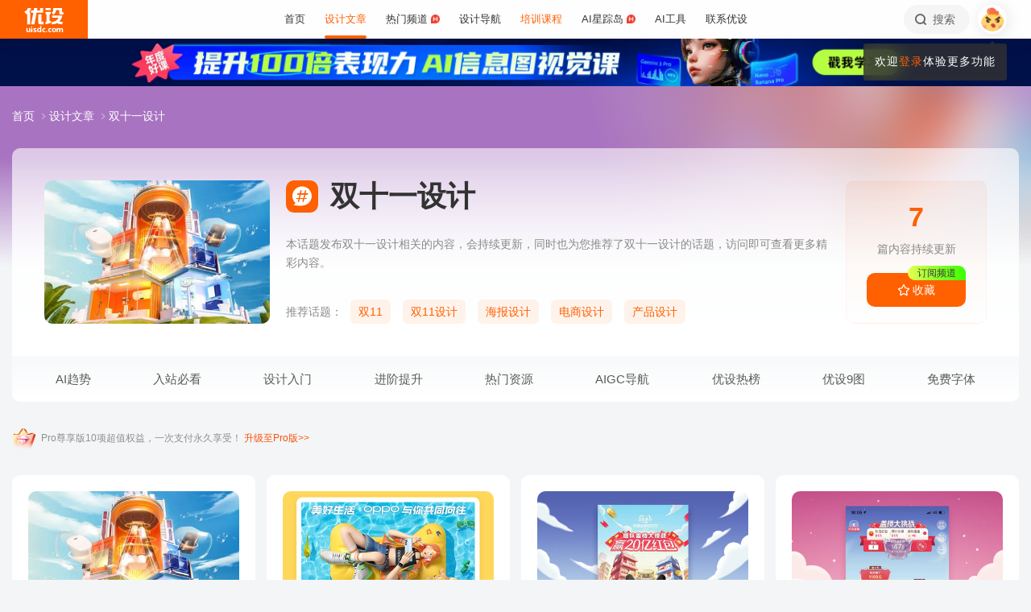

--- FILE ---
content_type: text/html; charset=UTF-8
request_url: https://www.uisdc.com/tag/%E5%8F%8C%E5%8D%81%E4%B8%80%E8%AE%BE%E8%AE%A1
body_size: 29161
content:
<!DOCTYPE html>
<!--[if lt IE 9]>      <html class="no-js oldie" lang="zh-CN"> <![endif]-->
<!--[if IE 9]>      <html class="no-js ie9" lang="zh-CN"> <![endif]-->
<!--[if gt IE 9]><!-->
<html lang="zh-CN" class="no-js"> <!--<![endif]-->

<head>
	<meta charset="UTF-8" />
	<meta http-equiv="Content-Type" content="text/html; charset=UTF-8" />
	<meta http-equiv="X-UA-Compatible" content="IE=edge,chrome=1">
	<meta name="viewport" content="width=device-width, initial-scale=1.0, minimum-scale=1.0, maximum-scale=1.0, user-scalable=no" />
	<meta http-equiv="Expires" content="-1">
	<meta http-equiv="Pragma" content="no-cache">
	<meta http-equiv="Cache-control" content="no-cache">
	<meta http-equiv="Cache" content="no-cache">
	<meta name="renderer" content="webkit">
	<meta name="format-detection" content="telephone=no">
	<meta name="apple-mobile-web-app-capable" content="yes" />
	<meta name="mobile-web-app-capable" content="yes">
	<link rel="shortcut icon" href="https://www.uisdc.com/favicon-32x32.ico" type="image/x-icon" />
		<meta name='robots' content='max-image-preview:large' />
<title>双十一设计 - 优设网 - 学AI设计上优设</title>
<meta content="本话题发布双十一设计相关的内容，会持续更新，同时也为您推荐了双十一设计的话题，访问即可查看更多精彩内容。" name="description" />
<meta content="双十一设计,优设网 - 学AI设计上优设" name="Keywords" />

<meta content="优设网 - 学AI设计上优设" name="Author" />
<meta content="优设网 - 学AI设计上优设版权所有" name="Copyright" />
<link rel="apple-touch-icon-precomposed" href="https://image.uisdc.com/wp-content/uploads/icons/uisdc-ico-apple120-2023.jpg" />
<link rel="apple-touch-icon" sizes="76x76" href="https://image.uisdc.com/wp-content/uploads/icons/uisdc-ico-apple76-2023.jpg" />
<link rel="apple-touch-icon" sizes="120x120" href="https://image.uisdc.com/wp-content/uploads/icons/uisdc-ico-apple120-2023.jpg" />
<link rel="apple-touch-icon" sizes="152x152" href="https://image.uisdc.com/wp-content/uploads/icons/uisdc-ico-apple152-2023.jpg" />
<link rel="apple-touch-icon" sizes="180x180" href="https://image.uisdc.com/wp-content/uploads/icons/uisdc-ico-apple180-2023.jpg" />
	<meta name="rights" content="本网站所有数据及文档均受《著作权法》及相关法律法规保护，任何组织及个人不得侵权，违者我司将依法追究侵权责任，情节严重者将报警处理，特此声明。 优设网法律顾问：刘杰律师">
		<link rel="stylesheet" href="https://assets.uisdc.com/assets/fontello/css/fontello.css?v=4.5.142" type="text/css" media="all" />
		<link rel="stylesheet" href="https://assets.uisdc.com/assets/2021/css/prism.css?v=4.5.142" type="text/css" media="all" /><link rel="stylesheet" href="https://assets.uisdc.com/assets/2021/css/jquery.crop.css?v=4.5.142" type="text/css" media="all" /><link rel="stylesheet" href="https://assets.uisdc.com/assets/2021/css/uisdc.css?v=4.5.142" type="text/css" media="all" /><link rel="stylesheet" href="https://assets.uisdc.com/assets/2021/css/styles.css?v=4.5.142" type="text/css" media="all" />	<script type="text/javascript">
		var userAgent = navigator.userAgent; //取得浏览器的userAgent字符串
		var isBot = userAgent.search(/Alexabot|ia_archiver|bot|spider|Slurp/i) > -1;
		var isIE = userAgent.indexOf("compatible") > -1 && userAgent.indexOf("MSIE") > -1; //判断是否IE<11浏览器
		var isOldIE = isIE && userAgent.search(/msie\s?(9|10)\./i) < 0; //低于IE9
		var isIE11 = userAgent.indexOf('Trident') > -1 && userAgent.indexOf("rv:11.0") > -1;
		if (isOldIE && !isBot) {
			location.href = "https://www.uisdc.com/ie8/?re=https%3A%2F%2Fwww.uisdc.com%2Ftag%2F%25E5%258F%258C%25E5%258D%2581%25E4%25B8%2580%25E8%25AE%25BE%25E8%25AE%25A1";
		}
		if (isIE) {
			document.write('<link rel="stylesheet" href="https://assets.uisdc.com/assets/2021/css/ie.css?v=4.5.142" type="text/css" media="all" />');
		}
	</script>
					<script src="https://sugar.uisdc.com/tj.js?v=1.0.1" defer> </script>
		<script src="https://www.uisdc.com/wp-content/themes/U/ui/2021/js/sugar.js?v=4.5.142" defer></script>

		<script>
		const page_options = {
			default_avatar: 'https://image.uisdc.com/wp-content/uploads/2018/06/avatar-uisdc-chat.png',
			mingyu: 'https://image.uisdc.com/wp-content/uploads/2025/10/minngyu-ewm-new-2.webp',
		};
				window.page_options = page_options;
	</script>
</head>

<body class="archive tag tag-4170"><div class="header-show picHD">
        <div class="sth "><div class="spark_rm"><div class="picHD show-item kind" style="background-color:#09153e"><a href="https://pro.uisdc.com/p/t_pc/goods_pc_detail/goods_detail/course_36YjFO0cT6vvJ7gSvr6CHmNYY0n" target="_blank"><img src="https://image.uisdc.com/wp-content/uploads/2025/12/20251212-uisdcbanner-dkt-top.webp" class="kind"></a></div></div></div></div><div class="header ">
    <div class="container clearfix">
        <h2 class="logo"><span class="h-navi modal-open" data-modal-id="modal_menu"> 菜单 <i class="ico-navi"></i> </span><a href="https://www.uisdc.com" class="a_glass"> <i class="logo-icon thumb"><svg viewBox="0 0 87 54">
    <title>优设网uisdc.com</title>
    <g>
        <path d="M49.531292,51.2068966 C50.3146078,51.2068966 50.9478261,51.8299706 50.9478261,52.6034483 C50.9478261,53.3719885 50.3146078,54 49.531292,54 C48.7507851,54 48.1173913,53.3719885 48.1173913,52.6034483 C48.1173913,51.8299707 48.7507851,51.2068966 49.531292,51.2068966 Z M37.7391305,40.0344828 L37.7391305,53.7779805 L34.9293927,53.7779805 L34.9293927,52.503007 L34.8924911,52.503007 C34.2603502,53.5096728 33.3269797,54 32.0887698,54 C30.9504349,54 30.0345126,53.5971288 29.3478215,52.7852421 C28.65371,51.9631146 28.3043478,50.8110301 28.3043478,49.348446 C28.3043478,47.8111044 28.6872022,46.579142 29.4503037,45.6566552 C30.2134052,44.7317105 31.2113535,44.2704671 32.446154,44.2704671 C33.4100084,44.2704671 34.3183098,44.7231083 34.9293927,45.3129756 L34.9293927,45.3129756 L34.9293927,40.0344828 L37.7391305,40.0344828 Z M44.6085681,44.6896552 C45.6404257,44.6896552 46.616053,45.0267664 47.1739131,45.4828465 L47.1739131,45.4828465 L46.2035031,47.3969325 C44.686054,46.5412188 43.5166154,47.0212103 43.07025,47.4806223 C42.6188606,47.9325865 42.3761615,48.5534983 42.35993,49.3453176 C42.35993,50.1418408 42.5668813,50.7619686 43.011894,51.2125608 C43.4518827,51.6825565 44.0617222,51.9001108 44.8495281,51.9001108 C45.5418776,51.9001108 45.989982,51.5586878 46.1258239,51.1533703 L46.1258239,51.1533703 L46.9605852,53.2995143 C46.4073626,53.7548104 45.4949223,54 44.4611322,54 C42.9697694,54 41.7808144,53.5644994 40.9056677,52.697418 C40.0612449,51.8720836 39.6423185,50.7539328 39.6260869,49.3453176 C39.6859888,47.9441502 40.1470399,46.8209035 41.0107858,45.9932171 C41.9133714,45.1308396 43.1137271,44.6896552 44.6085681,44.6896552 Z M66.0410313,44.6896552 C67.5192353,44.6896552 68.6679707,45.1008988 69.5103376,45.9382906 C70.3460484,46.7597974 70.7608696,47.8713515 70.7608696,49.2307893 C70.7608696,50.7075012 70.3266679,51.8729858 69.4694232,52.7315574 C68.6288182,53.5671842 67.4865429,53.9778395 66.0410313,54 C64.6006094,53.9778395 63.4565723,53.5671842 62.6157715,52.7315574 C61.7587225,51.8729858 61.326087,50.7075012 61.326087,49.2307893 C61.326087,47.8713515 61.7389505,46.7597974 62.5748571,45.9382906 C63.4156579,45.1008988 64.5661552,44.6896552 66.0410313,44.6896552 Z M77.1097485,44.6899444 L77.1816643,44.6914778 C78.3560347,44.7307814 79.4237154,45.2555638 79.8872155,46.3861422 C80.5699889,45.2555638 81.6209688,44.6914778 82.9419143,44.6914778 C84.879419,44.6914778 85.8565218,45.9052754 85.8565218,48.3469076 L85.8565218,48.3469076 L85.8565218,54 L83.1112814,54 L83.1112814,48.8151411 C83.1112814,47.5024831 82.4206487,46.8427451 81.6803061,46.8427451 C81.234686,46.8427451 80.1571811,47.0962128 80.1571811,48.9194158 L80.1571811,48.9194158 L80.1571811,54 L77.4003483,54 L77.4003483,48.7648085 C77.4003483,47.4782192 76.7556923,46.8427451 76.0039538,46.8427451 C75.5300403,46.8427451 74.4480164,47.0005608 74.4480164,48.9539067 L74.4480164,48.9539067 L74.4480164,54 L71.7043478,54 L71.7043478,44.9138637 L74.4480164,44.9138637 L74.4480164,45.8792068 C75.2752038,44.7157417 76.7242553,44.6774408 77.1816643,44.6914778 L77.1097485,44.6899444 Z M19.8586921,47.5392273 C19.8586921,44.2376945 24.9136899,44.1889062 26.9938107,45.46379 L26.9938107,45.46379 L26.2332144,47.2546291 C24.8202496,46.2256226 23.2799829,46.4068362 22.912222,47.0099133 C22.5129571,47.6735886 23.464935,48.1461765 24.4336291,48.5480989 C25.1792236,48.8528319 25.957608,49.1792486 26.568614,49.6589999 C27.1931217,50.1492058 27.4299375,50.7093028 27.3437837,51.3582642 C27.1644038,52.6987798 25.9704668,53.714234 24.563717,53.9266178 C23.5849501,54.0731762 21.4186756,54.0731762 19.8130435,53.2230601 L19.8130435,53.2230601 L20.8473175,51.2815969 C21.7982237,52.2515541 23.7512569,52.4410926 24.2686082,51.8575695 C24.9567668,51.0788933 23.5635188,50.5762967 22.9589422,50.3617832 C21.3790277,49.7958781 19.8586921,49.0067473 19.8586921,47.5392273 Z M17.926087,45.6206897 L17.926087,54 L15.0956522,54 L15.0956522,45.6206897 L17.926087,45.6206897 Z M7.42456147,44.6896552 L7.42456147,49.9996818 C7.42456147,51.2936592 8.12771248,51.8162115 8.89695349,51.8162115 C9.06479494,51.8162115 10.5096656,51.7266657 10.5096656,49.9817323 L10.5096656,49.9817323 L10.5096656,44.6896552 L13.2086957,44.6896552 L13.2086957,53.8277655 L10.5096656,53.8277655 L10.5096656,52.4375868 C9.83558644,53.5121366 8.89695349,54 7.78311422,54 C6.06477439,54 4.71739131,52.516847 4.71739131,50.6166202 L4.71739131,50.6166202 L4.71739131,44.6896552 L7.42456147,44.6896552 Z M57.8180911,44.6896552 C58.8520929,44.6896552 59.8292729,45.0267664 60.3826087,45.4828465 L60.3826087,45.4828465 L59.4135462,47.3969325 C57.9023575,46.5412188 56.7292004,47.0212103 56.279458,47.4806223 C55.827976,47.9325865 55.5902523,48.5534983 55.5691857,49.3453176 C55.5691857,50.1418408 55.7777255,50.7619686 56.2245688,51.2125608 C56.6644545,51.6825565 57.2746121,51.9001108 58.06084,51.9001108 C58.7548773,51.9001108 59.2030737,51.5586878 59.3358511,51.1533703 L59.3358511,51.1533703 L60.1723295,53.2995143 C59.6172541,53.7548104 58.7081057,54 57.6725578,54 C56.1791501,54 54.9914977,53.5644994 54.1146255,52.697418 C53.2748615,51.8720836 52.8508241,50.7539328 52.8347826,49.3453176 C52.8962429,47.9441502 53.3573884,46.8209035 54.2180256,45.9932171 C55.1242751,45.1308396 56.3262296,44.6896552 57.8180911,44.6896552 Z M66.0410313,46.7968622 C64.7546746,46.8221605 64.1070917,47.6438634 64.1070917,49.2792286 C64.1070917,51.0210819 64.7611349,51.8984801 66.0410313,51.9090701 C67.3258217,51.8984801 67.9782988,51.0210819 67.9782988,49.2792286 C67.9782988,47.6438634 67.3340438,46.8221605 66.0410313,46.7968622 Z M33.1296363,46.4675179 C32.5067208,46.4675179 32.0265986,46.7139103 31.6806458,47.2128397 C31.3288771,47.7117691 31.1543967,48.3985139 31.1543967,49.2624237 C31.1543967,50.0761538 31.3164429,50.7010444 31.6571813,51.1461075 C31.9947108,51.5891223 32.4630004,51.8140092 33.0666629,51.8140092 C33.6290115,51.8140092 34.9907617,51.254045 34.9907617,49.2624237 L34.9907617,49.2624237 L34.9907617,48.5629804 C34.9907617,46.7720778 33.6861689,46.4675179 33.1296363,46.4675179 Z M16.413023,41 C17.197041,41 17.8304348,41.6299367 17.8304348,42.4153849 C17.8304348,43.1975612 17.197041,43.83 16.413023,43.83 C15.6333938,43.83 15,43.1975612 15,42.4153849 C15,41.6299367 15.6333938,41 16.413023,41 Z M15.0956522,2.00373051e-12 C14.8988475,1.25762994 14.0994904,4.90268159 11.141451,8.57455381 L11.141451,8.57455381 L10.2618994,9.6644084 L13.1122833,9.6644084 L13.1122833,36.3103448 L6.64598724,36.3103448 L6.64598724,12.6487345 L5.62753814,13.2125536 C5.16527609,13.46823 4.74539965,13.6863183 4.33985076,13.8762158 L4.33985076,13.8762158 L0,8.02796247 C0.887909306,7.86566869 2.08843751,7.47804302 3.39522828,6.56692694 C6.59703482,3.89877027 7.62404063,1.2306136 7.9404404,2.00373051e-12 L7.9404404,2.00373051e-12 L15.0956522,2.00373051e-12 Z M58.4956522,8.37931034 L58.4956522,13.6491128 L56.1632617,13.6491128 L56.1632617,28.8211504 L58.4956522,28.231947 L58.4956522,33.4524034 L47.1739131,36.3103448 L47.1739131,31.0873326 L49.5024001,30.4991122 L49.5024001,13.6491128 L47.1739131,13.6491128 L47.1739131,8.37931034 L58.4956522,8.37931034 Z M37.934512,13.9655172 L37.934512,31.1374261 L39.203648,31.1374261 C40.039972,31.1374261 41.6845001,30.5769923 42.4565218,29.7733847 L42.4565218,29.7733847 L42.4565218,36.3103448 L34.5268798,36.3103448 C33.6164213,36.3103448 32.7694785,35.9606357 32.1333374,35.3243568 C31.4946398,34.686123 31.1347827,33.8359917 31.1347827,32.9350363 L31.1347827,32.9350363 L31.1347827,13.9655172 L37.934512,13.9655172 Z M83.9488985,16.7586207 C83.9488985,18.560602 82.6020483,24.7809047 77.8927463,29.7310684 C79.3676594,30.3429241 80.9225126,30.7631427 82.4940696,30.9425308 C82.6937208,30.9591262 82.8884007,30.9658434 83.0814897,30.9658434 C84.1336354,30.9658434 85.1541632,30.7672916 85.8565218,30.5479955 L85.8565218,30.5479955 L84.0290373,36.3103448 C79.3843633,36.3103448 75.6484601,35.2849876 72.6570729,33.7021048 C69.6589246,35.290717 65.9184477,36.3103448 61.2654218,36.3103448 L61.2654218,36.3103448 L59.4391304,30.5479955 C60.140097,30.7672916 61.1624145,30.9658434 62.2127706,30.9658434 C62.4056607,30.9658434 62.6005394,30.9591262 62.8001906,30.9425308 C68.4536598,30.2941258 73.9072791,26.6184475 75.8799282,21.5995315 L75.8799282,21.5995315 L61.6364866,21.5995315 L61.6364866,16.7586207 L83.9488985,16.7586207 Z M29.1231543,2.00373051e-12 L28.1741524,5.21537015 L34.9555169,5.21537015 L34.9555169,2.00373051e-12 L41.5130435,2.00373051e-12 L41.5130435,10.4691318 L27.2239713,10.4691318 L22.5326121,36.3103448 L15.2864744,36.3103448 L19.989232,10.4691318 L15.0956522,10.4691318 L15.0956522,5.21537015 L20.9510077,5.21537015 L21.8968653,2.00373051e-12 L29.1231543,2.00373051e-12 Z M83.4568787,0 L83.4568787,9.70837338 C83.4568787,9.70837338 85.3099331,9.73108598 86.8,8.65291706 L86.8,8.65291706 L86.8,14.4186166 L80.6756527,14.4186166 C79.7830831,14.4186166 78.9489474,14.0701626 78.3156544,13.4330452 C77.6854573,12.7976748 77.3371752,11.9582794 77.3371752,11.064529 L77.3371752,11.064529 L77.3371752,4.62890491 L70.1664336,4.62890491 L70.1453432,5.92177581 C70.0838134,7.22435295 69.6691641,11.0425929 64.8518421,14.8965517 L64.8518421,14.8965517 L60.3826087,10.1568016 C63.2692869,9.29391702 63.9915853,6.53210406 63.9915853,4.73955602 L63.9915853,4.73955602 L63.9915853,0 L83.4568787,0 Z M58.4956522,1.25455202e-12 L58.4956522,4.65517241 L47.1739131,4.65517241 L47.1739131,1.25455202e-12 L58.4956522,1.25455202e-12 Z" id="优设网uisdc.com"></path>
    </g>
</svg></i> <span class="site-title">优设网 - 学AI设计上优设</span> </a></h2>
<div class="site-menu"><ul id="primary_menu" class="menu-primary"><li id="menu-item-31935" class="item-0 "><a href="https://www.uisdc.com" class="link-0"><span>首页</span></a></li>
<li id="menu-item-250995" class="item-0 current-menu-item"><a href="https://www.uisdc.com/archives" class="link-0" data-component="dropdown"  data-target="allposts_dropdown" ><span>设计文章</span></a></li>
<li id="menu-item-341988" class="item-0 "><a href="https://www.uisdc.com/group" class="link-0" data-component="dropdown"  data-target="hotcats_dropdown" ><span>热门频道 <i class="hot-icon"></i></span></a></li>
<li id="menu-item-249823" class="item-0 "><a target="_blank" href="https://hao.uisdc.com" class="link-0" data-component="dropdown"  data-target="hao_dropdown" ><span>设计导航</span></a></li>
<li id="menu-item-279636" class="item-0 "><a target="_blank" href="https://pro.uisdc.com/" class="link-0" data-component="dropdown"  data-target="xue_dropdown" ><span><span style="color:#ff6000">培训课程</span></a></li>
<li id="menu-item-279639" class="item-0 "><a target="_blank" href="https://aixzd.com/" class="link-0"><span>AI星踪岛 <i class="hot-icon"></i></span></a></li>
<li id="menu-item-368518" class="item-0 "><a target="_blank" href="https://hao.uisdc.com/ai/" class="link-0"><span>AI工具</span></a></li>
<li id="menu-item-279640" class="item-0 has-children"><a target="_blank" href="https://www.uisdc.com/about" class="link-0"><span>联系优设</span></a>
<ul class="sub-nav nav-1">
	<li id="menu-item-536187" class="item-1 "><a href="https://www.uisdc.com/about" class="link-1"><span><i class="icon-about"></i> 关于我们</span></a></li>
	<li id="menu-item-279642" class="item-1 "><a target="_blank" href="https://www.uisdc.com/contribution" class="link-1"><span><i class="icon-Contribute"></i> 文章投稿</span></a></li>
	<li id="menu-item-509532" class="item-1 "><a href="https://www.uisdc.com/members" class="link-1"><span><i class="icon-svg-8"></i> 铁粉权益</span></a></li>
	<li id="menu-item-516535" class="item-1 "><a href="https://www.uisdc.com/font-empower" class="link-1"><span><i class="icon-nav-icon-10"></i> 字体授权</span></a></li>
	<li id="menu-item-279643" class="item-1 "><a target="_blank" href="https://wpa.qq.com/msgrd?v=3&amp;uin=2650232288&amp;site=qq&amp;menu=yes" class="link-1"><span><i class="icon-comme"></i> 意见反馈</span></a></li>
	<li id="menu-item-536185" class="item-1 "><a href="https://www.uisdc.com/about" class="link-1"><span><i class="icon-Business"></i> 广告商务</span></a></li>
</ul></li>
</ul></div>        <div class="header-right">
            <div class="header-tougao">
                                <span class="ht-item vip club">
                    <a href="https://aiclub.uisdc.com" target="_blank" class="ht-a">
                                                <i class="txt">AI俱乐部</i>
                        <i class="sub-txt">订阅</i>
                    </a>
                </span>
                <span class="ht-item ht-tougao">
                    <a href="https://www.uisdc.com/contribution?type=post" target="_blank" class="ht-a"><i class="ico icon-001"></i> <i class="sub-txt">投稿</i></a>
                    <div class="tougao-dropdown">
                        <ul>
                            <li> <a href="https://www.uisdc.com/contribution"><i class="icon-nav-font-4"></i> 我要投稿</a> </li>
                            <li> <a href="https://www.uisdc.com/history"><i class="icon-process-3"></i> 投稿记录</a> </li>
                            <li> <a href="https://www.uisdc.com/welcome"><i class="icon-i-team-2"></i> 团队入驻</a> </li>
                        </ul>
                    </div>
                </span>
            </div>
            <div class="header-message use-vue">
    <div is="v-message"></div>
</div><div class="header-search"> <a href="https://www.uisdc.com?s=" data-component="dropdown-click" data-target="search_dropdown"> <i class="icon-search"></i> <i class="txt">搜索</i> </a> </div><div class="login-panel">
  <ul>
    <li id="login">
      <a href="#" class="avatar_a modal-open" data-modal-id="modal_login"> <i class="avatar thumb avatar-default"></i> </a>
      <div class="login-down">
        <div class="login-div notlogin">
          <div class="info">
            <div class="info-thumb"> <i class="thumb" style="background-image:url(https://image.uisdc.com/wp-content/uploads/2018/06/avatar-uisdc-chat.png);"></i> </div>
            <h2 class="user-name">您还未登录</h2>
            <h4 class="user-info">登录后即可体验更多功能</h4>
            <a href="#" class="modal-open btn btn-orange info-btn" data-modal-id="modal_login"> 立即登录 </a>

          </div>
          <div class="main">
            <div class="main-menu">
              <div class="item"><div class="item-content"><span class="item_a"><i class="icon-heart-empty"></i>文章收藏</span></div></div><div class="item"><div class="item-content"><span class="item_a"><i class="icon-down"></i>资源下载</span></div></div><div class="item"><div class="item-content"><a class="item_a" href="https://www.uisdc.com/talk" target="_blank"><i class="icon-topic"></i>提问答疑</a></div></div><div class="item"><div class="item-content"><a class="item_a" href="https://www.uisdc.com/contribution?type=post" target="_blank"><i class="icon-Contribute"></i>我要投稿</a></div></div>            </div>
          </div>
        </div>
      </div>
    </li>
  </ul>
</div>        </div>
    </div>
</div><div class="archive-tax-category"><div class="cat-page-bg b bg_1"><div class="b-wrap"><div class="bg "><div class="bg-thumb"><i class="thumb pc" style="background-image:url(https://image.uisdc.com/wp-content/uploads/2022/10/ysbanner-202201026-11.jpg);"></i></div></div></div></div><div class="category-header b"><div class="container"><div class="part-crumbs"><ul><li><span class="title"><a href="https://www.uisdc.com" target="_blank">首页 <i class="ico icon-right"></i> </a></span></li><li><span class="title"><a href="https://www.uisdc.com/archives" target="_blank">设计文章 <i class="ico icon-right"></i> </a></span></li><li><span class="title">双十一设计</span></li></ul></div><div class="cat-info use-vue">
    <div class="c-wrap">
        <div class="c-wrap-a">
            <div class="c-thumb">
                <i class="thumb thumb-img thumb-pos-"><img alt="双十一设计" src="https://image.uisdc.com/wp-content/uploads/2022/10/ysbanner-202201026-11.jpg"></i>            </div>
            <div class="c-main">
                <h1 class="c-title">
                    <i class="ico icon-ht"></i> <strong class="title">双十一设计</strong>                </h1>
                <div class="c-extra">
                    <strong>7</strong>                    <i class="txt">篇内容持续更新</i>
                    <i class="has-btn">
                                                    <term-fav-btn tid="4170">
                                <template v-slot:default="slotProps">
                                    <i class="btn btn-orange btn-term-fav btn-has-sub" :class="slotProps.isFav ? 'has-fav' : ''">
                                        <ico ico="collect-1"></ico>
                                        <i class="btn-txt"> {{ slotProps.isFav ? '已收藏' : '收藏' }} </i>
                                        <i class="subtitle">
                                            订阅频道
                                        </i>
                                    </i>
                                </template>
                            </term-fav-btn>
                                            </i>
                </div>
            </div>
        </div>
        <div class="c-wrap-b">
            <div class="c-entry">
                <p>本话题发布双十一设计相关的内容，会持续更新，同时也为您推荐了双十一设计的话题，访问即可查看更多精彩内容。</p>            </div>
            <div class="c-hot">
                <i class="title">推荐话题：</i><a class="btn btn-orange-light" href="https://www.uisdc.com/tag/%e5%8f%8c11" target="_blank" title="双11">双11</a><a class="btn btn-orange-light" href="https://www.uisdc.com/tag/%e5%8f%8c11%e8%ae%be%e8%ae%a1" target="_blank" title="双11设计">双11设计</a><a class="btn btn-orange-light" href="https://www.uisdc.com/tag/%e6%b5%b7%e6%8a%a5%e8%ae%be%e8%ae%a1" target="_blank" title="海报设计">海报设计</a><a class="btn btn-orange-light" href="https://www.uisdc.com/tag/%e7%94%b5%e5%95%86%e8%ae%be%e8%ae%a1" target="_blank" title="电商设计">电商设计</a><a class="btn btn-orange-light" href="https://www.uisdc.com/tag/%e4%ba%a7%e5%93%81%e8%ae%be%e8%ae%a1" target="_blank" title="产品设计">产品设计</a>            </div>
        </div>

    </div>
</div>
<div class="tag-list-title category-list-title b"><div class="ct-wrap">
    <div class="menu flex">
        <div class="m-item"><a class="a-0 " href="https://www.uisdc.com/news"><i class="ico icon-trend"></i> AI趋势</a><div class="m-sub"><div class="m-sub-box"><div class="m-sub-wrap"><i class="m-it"><a class="a-1 has-ico" href="https://hao.uisdc.com/ai/"><i class="ico icon-i-hot"></i> 最新AI工具</a></i><i class="m-it"><a class="a-1 has-ico" href="https://www.uisdc.com/?s=Midjourney"><i class="ico icon-i-search"></i> Midjourney</a></i><i class="m-it"><a class="a-1 has-ico" href="https://www.uisdc.com/tag/ai绘画"><i class="ico icon-i-ai"></i> AI智能绘画</a></i><i class="m-it"><a class="a-1 has-ico" href="https://www.uisdc.com/tag/blender"><i class="ico icon-i-vip"></i> Blender</a></i><i class="m-it"><a class="a-1 has-ico" href="https://www.uisdc.com/?s=Figma"><i class="ico icon-i-interactive"></i> Figma</a></i><i class="m-it"><a class="a-1 has-ico" href="https://www.uisdc.com/zt/hmi-design"><i class="ico icon-i-vip"></i> HMI设计指南</a></i><i class="m-it"><a class="a-1 has-ico" href="https://www.uisdc.com/tag/直播间设计"><i class="ico icon-i-live"></i> 直播间设计</a></i><i class="m-it"><a class="a-1 has-ico" href="https://www.uisdc.com/tag/stable-diffusion"><i class="ico icon-i-application"></i> Stable Diffusion</a></i><i class="m-it"><a class="a-1 has-ico" href="https://hot.uisdc.com/"><i class="ico icon-i-new"></i> 优设热榜</a></i><i class="m-it"><a class="a-1 has-ico" href="https://www.uisdc.com/glyphs"><i class="ico icon-i-font"></i> 教你做字库</a></i><i class="m-it"><a class="a-1 has-ico" href="https://www.uicreater.com/"><i class="ico icon-i-new"></i> 设计服务</a></i><i class="m-it"><a class="a-1 has-ico" href="https://www.uisdc.com/tag/求职面试"><i class="ico icon-i-emoji"></i> 求职面试</a></i><i class="m-it"><a class="a-1 has-ico" href="https://www.uisdc.com/tag/b端设计"><i class="ico icon-nav-post-11"></i> B端设计</a></i><i class="m-it"><a class="a-1 has-ico" href="https://www.uisdc.com/tag/3d设计"><i class="ico icon-i-c4d"></i> 3D设计</a></i></div></div></div></div><div class="m-item"><a class="a-0 " href="https://www.uisdc.com/group"><i class="ico icon-channel-2"></i> 入站必看</a><div class="m-sub"><div class="m-sub-box"><div class="m-sub-wrap"><i class="m-it"><a class="a-1 has-ico" href="https://hao.uisdc.com/"><i class="ico icon-i-vip"></i> 520个必看设计网站</a></i><i class="m-it"><a class="a-1 has-ico" href="https://www.uisdc.com/group"><i class="ico icon-i-vision"></i> 9图！入站必刷</a></i><i class="m-it"><a class="a-1 has-ico" href="https://aixzd.com/"><i class="ico icon-i-ai"></i> AI自学网</a></i><i class="m-it"><a class="a-1 has-ico" href="https://www.uisdc.com/hunter"><i class="ico icon-i-see"></i> 热门产品揭秘</a></i><i class="m-it"><a class="a-1 has-ico" href="https://www.uisdc.com/zt/free-photo"><i class="ico icon-i-img"></i> 免费图库</a></i><i class="m-it"><a class="a-1 has-ico" href="https://www.uisdc.com/?s=私单&type=post"><i class="ico icon-i-interactive"></i> 私单报价</a></i><i class="m-it"><a class="a-1 has-ico" href="https://event.uisdc.com/activity/2023-ranking"><i class="ico icon-i-event"></i> 优设年度榜单</a></i><i class="m-it"><a class="a-1 has-ico" href="https://www.uisdc.com/talk"><i class="ico icon-i-clock"></i> 每日一问</a></i><i class="m-it"><a class="a-1 has-ico" href="https://uiiiuiii.com/"><i class="ico icon-i-hot"></i> 自学就上优优网</a></i><i class="m-it"><a class="a-1 has-ico" href="https://www.uisdc.com/u/165152/publish/all"><i class="ico icon-i-new"></i> 优设主编人气好文</a></i><i class="m-it"><a class="a-1 has-ico" href="https://hao.uisdc.com/book/"><i class="ico icon-trend"></i> 设计师书单</a></i><i class="m-it"><a class="a-1 has-ico" href="https://hao.uisdc.com/font/"><i class="ico icon-i-font"></i> 最新免费字体</a></i><i class="m-it"><a class="a-1 has-ico" href="https://event.uisdc.com/"><i class="ico icon-i-event"></i> 活动大赛</a></i><i class="m-it"><a class="a-1 has-ico" href="https://www.uisdc.com/zt"><i class="ico icon-i-hot"></i> 推荐！设计专题</a></i></div></div></div></div><div class="m-item"><a class="a-0 " href="https://www.uisdc.com/zt"><i class="ico icon-experience-1"></i> 设计入门</a><div class="m-sub"><div class="m-sub-box"><div class="m-sub-wrap"><i class="m-it"><a class="a-1 has-ico" href="https://uiiiuiii.com/knowledge"><i class="ico icon-uu-2"></i> 设计软件自学</a></i><i class="m-it"><a class="a-1 has-ico" href="https://www.uisdc.com/?s=自学&type=post"><i class="ico icon-i-book"></i> 200篇自学文章</a></i><i class="m-it"><a class="a-1 has-ico" href="https://www.uisdc.com/?s=版权"><i class="ico icon-i-interactive"></i> 设计师禁忌</a></i><i class="m-it"><a class="a-1 has-ico" href="https://www.uisdc.com/category/graphic"><i class="ico icon-i-hot"></i> 平面设计</a></i><i class="m-it"><a class="a-1 has-ico" href="https://www.uisdc.com/?s=配色&type=post"><i class="ico icon-i-color"></i> 配色技巧</a></i><i class="m-it"><a class="a-1 has-ico" href="https://www.uisdc.com/?s=Behance"><i class="ico icon-i-vip"></i> Behance</a></i><i class="m-it"><a class="a-1 has-ico" href="https://www.uisdc.com/category/tools-download"><i class="ico icon-i-link"></i> 设计神器</a></i><i class="m-it"><a class="a-1 has-ico" href="https://www.uisdc.com/?s=作品集&type=post"><i class="ico icon-svg-8"></i> 作品集包装</a></i><i class="m-it"><a class="a-1 has-ico" href="https://www.uisdc.com/tag/ip设计"><i class="ico icon-i-ip"></i> IP设计</a></i><i class="m-it"><a class="a-1 has-ico" href="https://www.uisdc.com/tag/设计方法"><i class="ico icon-i-hot"></i> 设计方法论</a></i><i class="m-it"><a class="a-1 has-ico" href="https://www.uisdc.com/tag/设计心理学"><i class="ico icon-i-ai"></i> 设计心理学</a></i><i class="m-it"><a class="a-1 has-ico" href="https://www.uisdc.com/?s=灵感"><i class="ico icon-nav-uiii-2"></i> 灵感及审美提升</a></i><i class="m-it"><a class="a-1 has-ico" href="https://www.uisdc.com/?s=设计模型"><i class="ico icon-i-vip"></i> 设计模型</a></i><i class="m-it"><a class="a-1 has-ico" href="https://www.uisdc.com/zt/design-workflow"><i class="ico icon-i-animation"></i> 掌握设计流程</a></i></div></div></div></div><div class="m-item"><a class="a-0 " href="https://pro.uisdc.com/"><i class="ico icon-promote"></i> 进阶提升</a><div class="m-sub"><div class="m-sub-box"><div class="m-sub-wrap"><i class="m-it"><a class="a-1 has-ico" href="https://www.uisdc.com/?s=设计规范"><i class="ico icon-website-2"></i> 设计规范</a></i><i class="m-it"><a class="a-1 has-ico" href="https://www.uisdc.com/?s=改版"><i class="ico icon-i-like"></i> 改版设计</a></i><i class="m-it"><a class="a-1 has-ico" href="https://www.uisdc.com/tag/设计趋势"><i class="ico icon-i-progress"></i> 设计趋势</a></i><i class="m-it"><a class="a-1 has-ico" href="https://www.uisdc.com/tag/设计评审"><i class="ico icon-i-emoji"></i> 设计评审</a></i><i class="m-it"><a class="a-1 has-ico" href="https://www.uisdc.com/?s=述职报告&type=post"><i class="ico icon-i-book"></i> 述职报告</a></i><i class="m-it"><a class="a-1 has-ico" href="https://www.uisdc.com/tag/设计思维"><i class="ico icon-i-link"></i> 设计思维</a></i><i class="m-it"><a class="a-1 has-ico" href="https://www.uisdc.com/?s=晋升&type=post"><i class="ico icon-i-link"></i> 职业晋升方法</a></i><i class="m-it"><a class="a-1 has-ico" href="https://pro.uisdc.com/p/t_pc/goods_pc_detail/goods_detail/course_2qplAvMiDHUtPIlUF9FLpUPcvra"><i class="ico icon-course-1"></i> 品牌设计实战课</a></i><i class="m-it"><a class="a-1 has-ico" href="https://pro.uisdc.com/p/t_pc/goods_pc_detail/goods_detail/course_2vXOuVPLiNoQU9rFTkoL7I4hWI7"><i class="ico icon-course-1"></i> 剪映专业必修课</a></i><i class="m-it"><a class="a-1 has-ico" href="https://pro.uisdc.com/p/t_pc/goods_pc_detail/goods_detail/course_2r78OQgPmpapN8YLshEWhkuw2u9"><i class="ico icon-course-1"></i> 自媒体运营实战</a></i><i class="m-it"><a class="a-1 has-ico" href="https://pro.uisdc.com/"><i class="ico icon-course-1"></i> 优设课堂</a></i><i class="m-it"><a class="a-1 has-ico" href="https://pro.uisdc.com/p/t_pc/goods_pc_detail/goods_detail/course_2r4iH7hTVH5nw9qYvTLLjpL45Ot"><i class="ico icon-course-1"></i> AI绘画入门指南</a></i><i class="m-it"><a class="a-1 has-ico" href="https://pro.uisdc.com/p/t_pc/goods_pc_detail/goods_detail/course_2tZxDKGionkkTFq4vas4XheySqn"><i class="ico icon-course-1"></i> 强大的DeepSeek</a></i><i class="m-it"><a class="a-1 has-ico" href="https://pro.uisdc.com/p/t_pc/goods_pc_detail/goods_detail/course_2qdv2TMC32m5bEBMRvP6WDw9KJD"><i class="ico icon-course-1"></i> AI视频系统入门课</a></i></div></div></div></div><div class="m-item"><a class="a-0 " href="https://www.uisdc.com/category/tools-download"><i class="ico icon-article-10"></i> 热门资源</a><div class="m-sub"><div class="m-sub-box"><div class="m-sub-wrap"><i class="m-it"><a class="a-1 has-ico" href="https://www.uisdc.com/tag/aigc"><i class="ico icon-i-ai"></i> AIGC干货</a></i><i class="m-it"><a class="a-1 has-ico" href="https://www.uisdc.com/uisdc-first-free-font"><i class="ico icon-i-font"></i> 优设标题黑</a></i><i class="m-it"><a class="a-1 has-ico" href="https://www.uisdc.com/tag/配色神器"><i class="ico icon-i-color"></i> 配色神器</a></i><i class="m-it"><a class="a-1 has-ico" href="https://uiiiuiii.com/software/587490.html"><i class="ico icon-i-vip"></i> 9G素材大礼包</a></i><i class="m-it"><a class="a-1 has-ico" href="https://color.uisdc.com/"><i class="ico icon-i-color"></i> 配色导航</a></i><i class="m-it"><a class="a-1 has-ico" href="https://www.uisdc.com/175-tide-of-the-brush"><i class="ico icon-i-illustration"></i> 175款国潮插画笔刷</a></i><i class="m-it"><a class="a-1 has-ico" href="https://www.uisdc.com/cover-design-of-the-collection"><i class="ico icon-i-like"></i> 作品集封面</a></i><i class="m-it"><a class="a-1 has-ico" href="https://hao.uisdc.com/font/"><i class="ico icon-i-font"></i> 免费字体导航</a></i><i class="m-it"><a class="a-1 has-ico" href="https://www.uisdc.com/category/hot-download"><i class="ico icon-article-10"></i> 设计师下载频道</a></i><i class="m-it"><a class="a-1 has-ico" href="https://www.uisdc.com/tag/样机素材"><i class="ico icon-i-vip"></i> 样机素材</a></i><i class="m-it"><a class="a-1 has-ico" href="https://www.uisdc.com/similarsites"><i class="ico icon-i-hot"></i> Similarsites</a></i><i class="m-it"><a class="a-1 has-ico" href="https://www.uisdc.com/?s=短视频"><i class="ico icon-uu-1"></i> 短视频</a></i><i class="m-it"><a class="a-1 has-ico" href="https://www.uisdc.com/tag/设计插件"><i class="ico icon-i-application"></i> 设计插件</a></i><i class="m-it"><a class="a-1 has-ico" href="https://event.uisdc.com/activity/2023-aigc"><i class="ico icon-svg-15"></i> 年度AIGC工具推荐</a></i></div></div></div></div><div class="m-item"><a class="a-0 " href="https://hao.uisdc.com/ai/"><i class="ico icon-i-ai"></i> AIGC导航</a><div class="m-sub"><div class="m-sub-box"><div class="m-sub-wrap"><i class="m-it"><a class="a-1 has-ico" href="https://hao.uisdc.com/ai/#hot"><i class="ico icon-icon-group-hot"></i> 热门推荐</a></i><i class="m-it"><a class="a-1 has-ico" href="https://hao.uisdc.com/ai/#smart"><i class="ico icon-i-illustration"></i> AI绘画</a></i><i class="m-it"><a class="a-1 has-ico" href="https://hao.uisdc.com/ai/#smart2"><i class="ico icon-message"></i> AI聊天</a></i><i class="m-it"><a class="a-1 has-ico" href="https://hao.uisdc.com/ai/#smart4"><i class="ico icon-nav-hot-1"></i> AI提示词</a></i><i class="m-it"><a class="a-1 has-ico" href="https://hao.uisdc.com/ai/#smart9"><i class="ico icon-i-img"></i> AI图像处理</a></i><i class="m-it"><a class="a-1 has-ico" href="https://hao.uisdc.com/ai/#smart7"><i class="ico icon-nav-icon-7"></i> UI设计</a></i><i class="m-it"><a class="a-1 has-ico" href="https://hao.uisdc.com/ai/#smart5"><i class="ico icon-i-c4d"></i> 3D设计</a></i><i class="m-it"><a class="a-1 has-ico" href="https://hao.uisdc.com/ai/#smart8"><i class="ico icon-graphic"></i> 平面设计</a></i><i class="m-it"><a class="a-1 has-ico" href="https://hao.uisdc.com/ai/#smart6"><i class="ico icon-article-2"></i> AI智能写作</a></i><i class="m-it"><a class="a-1 has-ico" href="https://hao.uisdc.com/ai/#smart10"><i class="ico icon-nav-icon-21"></i> AI音视频</a></i><i class="m-it"><a class="a-1 has-ico" href="https://hao.uisdc.com/ai/#study"><i class="ico icon-nav-uiii-1"></i> AI学习</a></i><i class="m-it"><a class="a-1 has-ico" href="https://hao.uisdc.com/ai/#gadget"><i class="ico icon-nav-icon-5"></i> AI办公</a></i><i class="m-it"><a class="a-1 has-ico" href="https://hao.uisdc.com/ai/#translate"><i class="ico icon-web"></i> AI翻译</a></i><i class="m-it"><a class="a-1 has-ico" href="https://hao.uisdc.com/ai/#program"><i class="ico icon-nav-icon-2"></i> AI编程开发</a></i></div></div></div></div><div class="m-item"><a class="a-0 " href="https://hot.uisdc.com/"><i class="ico icon-i-emoji"></i> 优设热榜</a><div class="m-sub"><div class="m-sub-box"><div class="m-sub-wrap"><i class="m-it"><a class="a-1 has-ico" href="https://hot.uisdc.com/hotsearch"><i class="ico icon-icon-group-hot"></i> 热搜榜</a></i><i class="m-it"><a class="a-1 has-ico" href="https://hot.uisdc.com/author"><i class="ico icon-experience-1"></i> 作者榜单</a></i><i class="m-it"><a class="a-1 has-ico" href="https://hot.uisdc.com/product"><i class="ico icon-pm"></i> 产品榜单</a></i><i class="m-it"><a class="a-1 has-ico" href="https://hot.uisdc.com/posts"><i class="ico icon-nav-post-2"></i> 热文榜单</a></i><i class="m-it"><a class="a-1 has-ico" href="https://hot.uisdc.com/course"><i class="ico icon-h-subject"></i> 课程榜单</a></i><i class="m-it"><a class="a-1 has-ico" href="https://hot.uisdc.com/fans"><i class="ico icon-fans"></i> 铁粉榜单</a></i><i class="m-it"><a class="a-1 has-ico" href="https://hot.uisdc.com/book"><i class="ico icon-i-book"></i> 图书榜单</a></i></div></div></div></div><div class="m-item"><a class="a-0 " href="https://www.uisdc.com/group"><i class="ico icon-photo9"></i> 优设9图</a><div class="m-sub"><div class="m-sub-box"><div class="m-sub-wrap"><i class="m-it"><a class="a-1 has-ico" href="https://www.uisdc.com/tip/featured"><i class="ico icon-inspiration-2"></i> 主编推荐</a></i><i class="m-it"><a class="a-1 has-ico" href="https://www.uisdc.com/tip/design"><i class="ico icon-tool-4"></i> 平面设计</a></i><i class="m-it"><a class="a-1 has-ico" href="https://www.uisdc.com/tip/skills"><i class="ico icon-nav-post-11"></i> 技巧经验</a></i><i class="m-it"><a class="a-1 has-ico" href="https://www.uisdc.com/tip/color"><i class="ico icon-tool-5"></i> 配色灵感</a></i><i class="m-it"><a class="a-1 has-ico" href="https://www.uisdc.com/tip/favorite"><i class="ico icon-tree"></i> 设计种草</a></i></div></div></div></div><div class="m-item"><a class="a-0 " href="https://hao.uisdc.com/font"><i class="ico icon-font"></i> 免费字体</a><div class="m-sub"><div class="m-sub-box"><div class="m-sub-wrap"><i class="m-it"><a class="a-1 has-ico" href="https://hao.uisdc.com/font/#recommend"><i class="ico icon-icon-group-hot"></i> 推荐字体</a></i><i class="m-it"><a class="a-1 has-ico" href="https://hao.uisdc.com/font/#black"><i class="ico icon-font"></i> 黑体字体</a></i><i class="m-it"><a class="a-1 has-ico" href="https://hao.uisdc.com/font/#verdana"><i class="ico icon-nav-font-3"></i> 宋体字体</a></i><i class="m-it"><a class="a-1 has-ico" href="https://hao.uisdc.com/font/#kaiti"><i class="ico icon-nav-icon-10"></i> 楷体字体</a></i><i class="m-it"><a class="a-1 has-ico" href="https://hao.uisdc.com/font/#yuanti"><i class="ico icon-article-2"></i> 圆体字体</a></i><i class="m-it"><a class="a-1 has-ico" href="https://hao.uisdc.com/font/#shouxie"><i class="ico icon-i-illustration"></i> 手写字体</a></i><i class="m-it"><a class="a-1 has-ico" href="https://hao.uisdc.com/font/#shufa"><i class="ico icon-nav-font-4"></i> 书法字体</a></i><i class="m-it"><a class="a-1 has-ico" href="https://hao.uisdc.com/font/#chuangyi"><i class="ico icon-smile"></i> 创意字体</a></i><i class="m-it"><a class="a-1 has-ico" href="https://hao.uisdc.com/font/#katong"><i class="ico icon-nav-icon-3"></i> 卡通字体</a></i><i class="m-it"><a class="a-1 has-ico" href="https://hao.uisdc.com/font/#fugu"><i class="ico icon-font"></i> 复古字体</a></i><i class="m-it"><a class="a-1 has-ico" href="https://hao.uisdc.com/font/#chaoliu"><i class="ico icon-nav-font-3"></i> 潮流文艺</a></i><i class="m-it"><a class="a-1 has-ico" href="https://hao.uisdc.com/font/#xiandai"><i class="ico icon-nav-icon-22"></i> 简约现代</a></i><i class="m-it"><a class="a-1 has-ico" href="https://hao.uisdc.com/font/#english"><i class="ico icon-nav-font-2"></i> 英文字体</a></i><i class="m-it"><a class="a-1 has-ico" href="https://hao.uisdc.com/font/#tihan"><i class="ico icon-nav-icon-20"></i> 日韩字体</a></i></div></div></div></div>    </div>
</div>
</div></div></div><div class="category-list-top archive-list-top uisdc-none"><div class="container"><div class="c-wrap"><div class="archive-top-wrap"><div class="archive-top-show" id="show_wen" v-html="wen"></div><div class="archive-top-pages"><form action="https://www.uisdc.com/tag/%E5%8F%8C%E5%8D%81%E4%B8%80%E8%AE%BE%E8%AE%A1" method="get" class="nav-pages-top-form"><div class="fy"></div></form></div></div></div></div></div><div class="category-list b"><div class="container"><div class="c-items"><div class="list-items list-items-paged-1 flex f-1 sm:f-2 md:f-4 x:f-5"><div class="category-list-item list-item-post f-item list-item-1 b"><div class="f-box c-box"><div class="item-wrap"><a class="item-thumb item-thumb-post" href="https://www.uisdc.com/double-11-poster-design" target="_blank">
    <i class="thumb thumb-img thumb-pos-"><img alt="今年双11预售页面都太炸了！特别是这17家！" src="https://image.uisdc.com/wp-content/uploads/2022/10/ysbanner-202201026-11.jpg"></i><i class="item-views"><i class="ico icon-i-see"></i> 2.3w</i></a>

<div class="item-top-readlater use-vue"><div is="meta-read-later" pid="480567"></div></div><div class="item-main">
    <h2 class="item-title">
        <a title="今年双11预售页面都太炸了！特别是这17家！" href="https://www.uisdc.com/double-11-poster-design" target="_blank">今年双11预售页面都太炸了！特别是这17家！</a>
    </h2>
    <h4 class="item-meta">
        <div class="meta-author">
            <i class="meta-time">
                2022/10/28            </i>
            <a class="u-info" href="https://www.uisdc.com/u/472403/publish/all" target="_blank" title="张家彬">
                <i class="avatar"><i class="thumb " style="background-image:url(https://image.uisdc.com/wp-content/uploads/avatar/8596ac09258efadad55bb3f279a7438a.jpg);"></i></i><i class="u-name">张家彬</i>            </a>
        </div>
        <div class="meta-tag">
            <a class="tag tag-post_tag" title="双11" href="https://www.uisdc.com/tag/%e5%8f%8c11" target="_blank"><i class="tag-ico"><i class="ico icon-well"></i></i> <i class="txt">双11</i></a>        </div>
    </h4>
</div>
</div></div></div><div class="category-list-item list-item-post f-item list-item-2 b"><div class="f-box c-box"><div class="item-wrap"><a class="item-thumb item-thumb-post" href="https://www.uisdc.com/tmall-double-11-poster" target="_blank">
    <i class="thumb thumb-img thumb-pos-"><img alt="57组高手对决！今年的双11猫头海报太强了!" src="https://image.uisdc.com/wp-content/uploads/2021/10/uisdc-banner-202110120-4.jpg"></i><i class="item-views"><i class="ico icon-i-see"></i> 6.4w</i></a>

<div class="item-top-readlater use-vue"><div is="meta-read-later" pid="436199"></div></div><div class="item-main">
    <h2 class="item-title">
        <a title="57组高手对决！今年的双11猫头海报太强了!" href="https://www.uisdc.com/tmall-double-11-poster" target="_blank">57组高手对决！今年的双11猫头海报太强了!</a>
    </h2>
    <h4 class="item-meta">
        <div class="meta-author">
            <i class="meta-time">
                2021/10/21            </i>
            <a class="u-info" href="https://www.uisdc.com/u/15455/publish/all" target="_blank" title="葱爷">
                <i class="avatar"><i class="thumb " style="background-image:url(https://image.uisdc.com/wp-content/uploads/avatar/07bfcd5f3f6c3a54fd1390ab93acdc1c.jpg);"></i></i><i class="u-name">葱爷</i>            </a>
        </div>
        <div class="meta-tag">
            <a class="tag tag-post_tag" title="双十一" href="https://www.uisdc.com/tag/%e5%8f%8c%e5%8d%81%e4%b8%80" target="_blank"><i class="tag-ico"><i class="ico icon-well"></i></i> <i class="txt">双十一</i></a>        </div>
    </h4>
</div>
</div></div></div><div class="category-list-item list-item-post f-item list-item-3 b"><div class="f-box c-box"><div class="item-wrap"><a class="item-thumb item-thumb-post" href="https://www.uisdc.com/addictive-model" target="_blank">
    <i class="thumb thumb-img thumb-pos-"><img alt="花100元盖楼赚30元？用「上瘾模型」分析双11 设计如何让你盖楼成瘾！" src="https://image.uisdc.com/wp-content/uploads/2019/11/uisdc-banner-20191118-2.jpg"></i><i class="item-views"><i class="ico icon-i-see"></i> 2.0w</i></a>

<div class="item-top-readlater use-vue"><div is="meta-read-later" pid="344497"></div></div><div class="item-main">
    <h2 class="item-title">
        <a title="花100元盖楼赚30元？用「上瘾模型」分析双11 设计如何让你盖楼成瘾！" href="https://www.uisdc.com/addictive-model" target="_blank">花100元盖楼赚30元？用「上瘾模型」分析双11 设计如何让你盖楼成瘾！</a>
    </h2>
    <h4 class="item-meta">
        <div class="meta-author">
            <i class="meta-time">
                2019/11/19            </i>
            <a class="u-info" href="https://www.uisdc.com/a/sstt/publish/all" target="_blank" title="土拨鼠">
                <i class="avatar"><i class="thumb " style="background-image:url(https://image.uisdc.com/wp-content/uploads/2019/08/tuboshu-pic-2019.jpg);"></i></i><i class="u-name">土拨鼠</i>            </a>
        </div>
        <div class="meta-tag">
            <a class="tag tag-post_tag" title="上瘾模型" href="https://www.uisdc.com/tag/%e4%b8%8a%e7%98%be%e6%a8%a1%e5%9e%8b" target="_blank"><i class="tag-ico"><i class="ico icon-well"></i></i> <i class="txt">上瘾模型</i></a>        </div>
    </h4>
</div>
</div></div></div><div class="category-list-item list-item-post f-item list-item-4 b"><div class="f-box c-box"><div class="item-wrap"><a class="item-thumb item-thumb-post" href="https://www.uisdc.com/11-11-design-details" target="_blank">
    <i class="thumb thumb-img thumb-pos-"><img alt="你盖楼了吗？双十一「全民合伙人」设计细节大盘点！" src="https://image.uisdc.com/wp-content/uploads/2019/11/uisdc-banner-20191117-2.jpg"></i><i class="item-views"><i class="ico icon-i-see"></i> 1.4w</i></a>

<div class="item-top-readlater use-vue"><div is="meta-read-later" pid="344327"></div></div><div class="item-main">
    <h2 class="item-title">
        <a title="你盖楼了吗？双十一「全民合伙人」设计细节大盘点！" href="https://www.uisdc.com/11-11-design-details" target="_blank">你盖楼了吗？双十一「全民合伙人」设计细节大盘点！</a>
    </h2>
    <h4 class="item-meta">
        <div class="meta-author">
            <i class="meta-time">
                2019/11/18            </i>
            <a class="u-info" href="https://www.uisdc.com/a/sstt/publish/all" target="_blank" title="土拨鼠">
                <i class="avatar"><i class="thumb " style="background-image:url(https://image.uisdc.com/wp-content/uploads/2019/08/tuboshu-pic-2019.jpg);"></i></i><i class="u-name">土拨鼠</i>            </a>
        </div>
        <div class="meta-tag">
            <a class="tag tag-post_tag" title="产品设计" href="https://www.uisdc.com/tag/%e4%ba%a7%e5%93%81%e8%ae%be%e8%ae%a1" target="_blank"><i class="tag-ico"><i class="ico icon-well"></i></i> <i class="txt">产品设计</i></a>        </div>
    </h4>
</div>
</div></div></div><div class="category-list-item-news category-list-item f-item b"><div class="f-box c-box"><div class="item-wrap"><div class="widget widget-news">
    <div class="widget-wrap">
        <h2 class="widget-title">
            <strong><a href="/news" target="_blank">优设读报</a></strong>
            <span>2026年01月28日 <i class="week">星期三</i></span>
        </h2>
        <div class="widget-content">
            <div class="item-news"><a class="news-item-wrap" href="/news" target="_blank"><div class="news-item-num">01</div><h2 class="news-item-title">腾讯混元图像 3.0 图生图模型发布！语义驱动引领“意图修图”新时代</h2></a></div><div class="item-news"><a class="news-item-wrap" href="/news" target="_blank"><div class="news-item-num">02</div><h2 class="news-item-title">阿里发布 Qwen3-Max-Thinking：万亿参数强推理，性能媲美 GPT-5.2</h2></a></div><div class="item-news"><a class="news-item-wrap" href="/news" target="_blank"><div class="news-item-num">03</div><h2 class="news-item-title">英伟达推出 Earth-2 开放模型套件！AI 提速可生成 15 天全球天气预报</h2></a></div><div class="item-news"><a class="news-item-wrap" href="/news" target="_blank"><div class="news-item-num">04</div><h2 class="news-item-title">Clawdbot 本地运行且自我进化！单日激增 9000 Star 引爆极客圈</h2></a></div><div class="item-news"><a class="news-item-wrap" href="/news" target="_blank"><div class="news-item-num">05</div><h2 class="news-item-title">Remotion 携 Claude Code 实现 30 分钟成片！重塑视频剪辑生态</h2></a></div>        </div>
        <div class="widget-btns">
            <a href="/news" class="btn btn-orange" target="_blank">查看全部</a>
        </div>
    </div>
</div></div></div></div><div class="category-list-item list-item-post f-item list-item-5 b"><div class="f-box c-box"><div class="item-wrap"><a class="item-thumb item-thumb-post" href="https://www.uisdc.com/can-brush-the-screen-creative" target="_blank">
    <i class="thumb thumb-img thumb-pos-"><img alt="老板让你做出能刷屏的创意？来看京东设计师的方法！" src="https://image.uisdc.com/wp-content/uploads/covers/201810/can-brush-the-screen-creative-b.jpg"></i><i class="item-views"><i class="ico icon-i-see"></i> 2.6w</i></a>

<div class="item-top-readlater use-vue"><div is="meta-read-later" pid="291855"></div></div><div class="item-main">
    <h2 class="item-title">
        <a title="老板让你做出能刷屏的创意？来看京东设计师的方法！" href="https://www.uisdc.com/can-brush-the-screen-creative" target="_blank">老板让你做出能刷屏的创意？来看京东设计师的方法！</a>
    </h2>
    <h4 class="item-meta">
        <div class="meta-author">
            <i class="meta-time">
                2018/10/26            </i>
            <a class="u-info" href="https://www.uisdc.com/a/cyrotel/publish/all" target="_blank" title="程远">
                <i class="avatar"><i class="thumb " style="background-image:url(https://image.uisdc.com/wp-content/uploads/avatar/ef0079e3313079f7257cc30b89e3add8.jpg);"></i></i><i class="u-name">程远</i>            </a>
        </div>
        <div class="meta-tag">
            <a class="tag tag-post_tag" title="创意思维" href="https://www.uisdc.com/tag/%e5%88%9b%e6%84%8f%e6%80%9d%e7%bb%b4" target="_blank"><i class="tag-ico"><i class="ico icon-well"></i></i> <i class="txt">创意思维</i></a>        </div>
    </h4>
</div>
</div></div></div><div class="category-list-item list-item-post f-item list-item-6 b"><div class="f-box c-box"><div class="item-wrap"><a class="item-thumb item-thumb-post" href="https://www.uisdc.com/tmall-double-eleven-pre-sale-page-design" target="_blank">
    <i class="thumb thumb-img thumb-pos-"><img alt="都怪这些双11预售页面设计，精彩得让人剁手不及！" src="https://image.uisdc.com/wp-content/uploads/covers/201810/tmall-double-eleven-pre-sale-page-design-b.jpg"></i><i class="item-views"><i class="ico icon-i-see"></i> 4.4w</i></a>

<div class="item-top-readlater use-vue"><div is="meta-read-later" pid="291853"></div></div><div class="item-main">
    <h2 class="item-title">
        <a title="都怪这些双11预售页面设计，精彩得让人剁手不及！" href="https://www.uisdc.com/tmall-double-eleven-pre-sale-page-design" target="_blank">都怪这些双11预售页面设计，精彩得让人剁手不及！</a>
    </h2>
    <h4 class="item-meta">
        <div class="meta-author">
            <i class="meta-time">
                2018/10/26            </i>
            <a class="u-info" href="https://www.uisdc.com/a/cyrotel/publish/all" target="_blank" title="程远">
                <i class="avatar"><i class="thumb " style="background-image:url(https://image.uisdc.com/wp-content/uploads/avatar/ef0079e3313079f7257cc30b89e3add8.jpg);"></i></i><i class="u-name">程远</i>            </a>
        </div>
        <div class="meta-tag">
            <a class="tag tag-post_tag" title="专题设计" href="https://www.uisdc.com/tag/%e4%b8%93%e9%a2%98%e8%ae%be%e8%ae%a1" target="_blank"><i class="tag-ico"><i class="ico icon-well"></i></i> <i class="txt">专题设计</i></a>        </div>
    </h4>
</div>
</div></div></div><div class="category-list-item list-item-post f-item list-item-7 b"><div class="f-box c-box"><div class="item-wrap"><a class="item-thumb item-thumb-post" href="https://www.uisdc.com/2018-tmall-double-eleven-brand-design" target="_blank">
    <i class="thumb thumb-img thumb-pos-"><img alt="官方揭秘！2018 双十一品牌设计全过程" src="https://image.uisdc.com/wp-content/uploads/covers/201810/2018-tmall-double-eleven-brand-design-b.jpg"></i><i class="item-views"><i class="ico icon-i-see"></i> 6.8w</i></a>

<div class="item-top-readlater use-vue"><div is="meta-read-later" pid="291526"></div></div><div class="item-main">
    <h2 class="item-title">
        <a title="官方揭秘！2018 双十一品牌设计全过程" href="https://www.uisdc.com/2018-tmall-double-eleven-brand-design" target="_blank">官方揭秘！2018 双十一品牌设计全过程</a>
    </h2>
    <h4 class="item-meta">
        <div class="meta-author">
            <i class="meta-time">
                2018/10/24            </i>
            <a class="u-info" href="https://www.uisdc.com/a/cyrotel/publish/all" target="_blank" title="程远">
                <i class="avatar"><i class="thumb " style="background-image:url(https://image.uisdc.com/wp-content/uploads/avatar/ef0079e3313079f7257cc30b89e3add8.jpg);"></i></i><i class="u-name">程远</i>            </a>
        </div>
        <div class="meta-tag">
            <a class="tag tag-post_tag" title="品牌设计" href="https://www.uisdc.com/tag/%e5%93%81%e7%89%8c%e8%ae%be%e8%ae%a1" target="_blank"><i class="tag-ico"><i class="ico icon-well"></i></i> <i class="txt">品牌设计</i></a>        </div>
    </h4>
</div>
</div></div></div><div class="part-tags"><div class="pt-items f-items flex f-2 md:f-4 x:f-5"><div class="item f-item post-tags-item pt-item-1 post-tags-has-ico-i-see"><a class="f-box pt-box" href="https://www.uisdc.com/tag/%e5%8f%8c11" target="_blank"><div class="item-in b"><h3 class="item-title"><i class="title"><i class="txt">双11</i></i></h3><h4 class="item-desc">已发布27篇文章</h4><div class="item-ico"><i class="ico icon-i-see"></i></div><i class="item-btn"><i class="ico icon-right"></i></i></div></a></div><div class="item f-item post-tags-item pt-item-2 post-tags-has-ico-i-topic"><a class="f-box pt-box" href="https://www.uisdc.com/tag/%e5%8f%8c11%e8%ae%be%e8%ae%a1" target="_blank"><div class="item-in b"><h3 class="item-title"><i class="title"><i class="txt">双11设计</i></i></h3><h4 class="item-desc">已发布17篇文章</h4><div class="item-ico"><i class="ico icon-i-topic"></i></div><i class="item-btn"><i class="ico icon-right"></i></i></div></a></div><div class="item f-item post-tags-item pt-item-3 post-tags-has-ico-fire"><a class="f-box pt-box" href="https://www.uisdc.com/tag/%e6%b5%b7%e6%8a%a5%e8%ae%be%e8%ae%a1" target="_blank"><div class="item-in b"><h3 class="item-title"><i class="title"><i class="txt">海报设计</i></i></h3><h4 class="item-desc">热门！已发布828篇</h4><div class="item-ico"><i class="ico icon-fire"></i></div><i class="item-btn"><i class="ico icon-right"></i></i></div></a></div><div class="item f-item post-tags-item pt-item-4 post-tags-has-ico-i-book"><a class="f-box pt-box" href="https://www.uisdc.com/tag/%e7%94%b5%e5%95%86%e8%ae%be%e8%ae%a1" target="_blank"><div class="item-in b"><h3 class="item-title"><i class="title"><i class="txt">电商设计</i></i></h3><h4 class="item-desc">已发布274篇文章</h4><div class="item-ico"><i class="ico icon-i-book"></i></div><i class="item-btn"><i class="ico icon-right"></i></i></div></a></div><div class="item f-item post-tags-item pt-item-5 post-tags-has-ico-fire"><a class="f-box pt-box" href="https://www.uisdc.com/tag/%e4%ba%a7%e5%93%81%e8%ae%be%e8%ae%a1" target="_blank"><div class="item-in b"><h3 class="item-title"><i class="title"><i class="txt">产品设计</i></i></h3><h4 class="item-desc">热门！已发布881篇</h4><div class="item-ico"><i class="ico icon-fire"></i></div><i class="item-btn"><i class="ico icon-right"></i></i></div></a></div></div></div></div></div><div class="archive-pages"><div class="part-nav-pages no-pages"><span>･ω･ 没有更多内容了~</span></div></div></div></div><div class="category-people-all-see category-list b"><div class="container"><h2 class="part-title">
        <strong>大家都在看</strong>
        <a class="sub-link" href="https://hot.uisdc.com/" target="_blank"><i class="ico icon-btn-bang"></i></a>
    </h2><div class="c-items"><div class="list-items flex f-1 sm:f-3 lg:f-5"><div class="category-list-item list-item-post f-item list-item-0 b"><div class="f-box c-box"><div class="item-wrap"><a class="item-thumb item-thumb-post" href="https://www.uisdc.com/busuu" target="_blank">
    <i class="thumb thumb-img thumb-pos-"><img alt="让1.2亿人开口学英文！拆解全球最大语言学习社区Busuu" src="https://image.uisdc.com/wp-content/uploads/2026/01/ysbanner-20260127-2.webp"></i></a>

<div class="item-top-readlater use-vue"><div is="meta-read-later" pid="658360"></div></div><div class="item-main">
    <h2 class="item-title">
        <a title="让1.2亿人开口学英文！拆解全球最大语言学习社区Busuu" href="https://www.uisdc.com/busuu" target="_blank">让1.2亿人开口学英文！拆解全球最大语言学习社区Busuu</a>
    </h2>
    <h4 class="item-meta">
        <div class="meta-author">
            <i class="meta-time">
                1天前            </i>
            <a class="u-info" href="https://www.uisdc.com/u/287700/publish/all" target="_blank" title="廖尔摩斯丨设计大侦探">
                <i class="avatar"><i class="thumb " style="background-image:url(https://image.uisdc.com/wp-content/uploads/avatar/1bbd5c60420d04a3ae47791aee72597c.jpg);"></i></i><i class="u-name">廖尔摩斯丨设计大侦探</i>            </a>
        </div>
        <div class="meta-tag">
            <a class="tag tag-post_tag" title="Busuu" href="https://www.uisdc.com/tag/busuu" target="_blank"><i class="tag-ico"><i class="ico icon-well"></i></i> <i class="txt">Busuu</i></a>        </div>
    </h4>
</div>
</div></div></div><div class="category-list-item list-item-post f-item list-item-0 b"><div class="f-box c-box"><div class="item-wrap"><a class="item-thumb item-thumb-post" href="https://www.uisdc.com/design-with-ai-3" target="_blank">
    <i class="thumb thumb-img thumb-pos-"><img alt="不会设计也能搭出高级感网页！小白AI编程提示词模板+精品组件库推荐" src="https://image.uisdc.com/wp-content/uploads/2026/01/ysbanner-20260109-2.webp"></i><i class="item-views"><i class="ico icon-i-see"></i> 2.7w</i></a>

<div class="item-top-readlater use-vue"><div is="meta-read-later" pid="656166"></div></div><div class="item-main">
    <h2 class="item-title">
        <a title="不会设计也能搭出高级感网页！小白AI编程提示词模板+精品组件库推荐" href="https://www.uisdc.com/design-with-ai-3" target="_blank">不会设计也能搭出高级感网页！小白AI编程提示词模板+精品组件库推荐</a>
    </h2>
    <h4 class="item-meta">
        <div class="meta-author">
            <i class="meta-time">
                2026/01/09            </i>
            <a class="u-info" href="https://www.uisdc.com/u/97267/publish/all" target="_blank" title="Bay的设计奥德赛">
                <i class="avatar"><i class="thumb " style="background-image:url(https://image.uisdc.com/wp-content/uploads/avatar/88c8bacfb60005794252815e5a6ca896.jpg);"></i></i><i class="u-name">Bay的设计奥德赛</i>            </a>
        </div>
        <div class="meta-tag">
            <a class="tag tag-post_tag" title="AIGC" href="https://www.uisdc.com/tag/aigc" target="_blank"><i class="tag-ico"><i class="ico icon-well"></i></i> <i class="txt">AIGC</i></a>        </div>
    </h4>
</div>
</div></div></div><div class="category-list-item list-item-post f-item list-item-0 b"><div class="f-box c-box"><div class="item-wrap"><a class="item-thumb item-thumb-post" href="https://www.uisdc.com/coze-8" target="_blank">
    <i class="thumb thumb-img thumb-pos-"><img alt="保姆级教程！教你用Coze工作流5分钟生成软著申请材料" src="https://image.uisdc.com/wp-content/uploads/2025/11/ysbanner-20251128-1.webp"></i><i class="item-views"><i class="ico icon-i-see"></i> 1.3w</i></a>

<div class="item-top-readlater use-vue"><div is="meta-read-later" pid="651147"></div></div><div class="item-main">
    <h2 class="item-title">
        <a title="保姆级教程！教你用Coze工作流5分钟生成软著申请材料" href="https://www.uisdc.com/coze-8" target="_blank">保姆级教程！教你用Coze工作流5分钟生成软著申请材料</a>
    </h2>
    <h4 class="item-meta">
        <div class="meta-author">
            <i class="meta-time">
                2025/11/28            </i>
            <a class="u-info" href="https://www.uisdc.com/u/921230/publish/all" target="_blank" title="陌晨">
                <i class="avatar"><i class="thumb " style="background-image:url(https://image.uisdc.com/wp-content/uploads/avatar/e9ba070878ea56d067085fa02c498aac.jpg);"></i></i><i class="u-name">陌晨</i>            </a>
        </div>
        <div class="meta-tag">
            <a class="tag tag-post_tag" title="AIGC" href="https://www.uisdc.com/tag/aigc" target="_blank"><i class="tag-ico"><i class="ico icon-well"></i></i> <i class="txt">AIGC</i></a>        </div>
    </h4>
</div>
</div></div></div><div class="category-list-item list-item-post f-item list-item-0 b"><div class="f-box c-box"><div class="item-wrap"><a class="item-thumb item-thumb-post" href="https://www.uisdc.com/ui-image-sourcing" target="_blank">
    <i class="thumb thumb-img thumb-pos-"><img alt="超简单！教你一个提升UI设计审美的实用小技巧" src="https://image.uisdc.com/wp-content/uploads/2026/01/ysbanner-20260109-1.webp"></i><i class="item-views"><i class="ico icon-i-see"></i> 2.3w</i></a>

<div class="item-top-readlater use-vue"><div is="meta-read-later" pid="656155"></div></div><div class="item-main">
    <h2 class="item-title">
        <a title="超简单！教你一个提升UI设计审美的实用小技巧" href="https://www.uisdc.com/ui-image-sourcing" target="_blank">超简单！教你一个提升UI设计审美的实用小技巧</a>
    </h2>
    <h4 class="item-meta">
        <div class="meta-author">
            <i class="meta-time">
                2026/01/09            </i>
            <a class="u-info" href="https://www.uisdc.com/u/73693/publish/all" target="_blank" title="酸梅干超人">
                <i class="avatar"><i class="thumb " style="background-image:url(https://image.uisdc.com/wp-content/uploads/avatar/ce040329920ee23d4672e644e766fd9b.jpg);"></i></i><i class="u-name">酸梅干超人</i>            </a>
        </div>
        <div class="meta-tag">
            <a class="tag tag-post_tag" title="UI设计" href="https://www.uisdc.com/tag/ui%e8%ae%be%e8%ae%a1" target="_blank"><i class="tag-ico"><i class="ico icon-well"></i></i> <i class="txt">UI设计</i></a>        </div>
    </h4>
</div>
</div></div></div><div class="category-list-item list-item-post f-item list-item-0 b"><div class="f-box c-box"><div class="item-wrap"><a class="item-thumb item-thumb-post" href="https://www.uisdc.com/ui-design-logic" target="_blank">
    <i class="thumb thumb-img thumb-pos-"><img alt="为什么你画的图大厂看不上？聊聊UI设计审美的真相" src="https://image.uisdc.com/wp-content/uploads/2025/12/ysbanner-20251225-1.webp"></i><i class="item-views"><i class="ico icon-i-see"></i> 4.1w</i></a>

<div class="item-top-readlater use-vue"><div is="meta-read-later" pid="654479"></div></div><div class="item-main">
    <h2 class="item-title">
        <a title="为什么你画的图大厂看不上？聊聊UI设计审美的真相" href="https://www.uisdc.com/ui-design-logic" target="_blank">为什么你画的图大厂看不上？聊聊UI设计审美的真相</a>
    </h2>
    <h4 class="item-meta">
        <div class="meta-author">
            <i class="meta-time">
                2025/12/30            </i>
            <a class="u-info" href="https://www.uisdc.com/u/73693/publish/all" target="_blank" title="酸梅干超人">
                <i class="avatar"><i class="thumb " style="background-image:url(https://image.uisdc.com/wp-content/uploads/avatar/ce040329920ee23d4672e644e766fd9b.jpg);"></i></i><i class="u-name">酸梅干超人</i>            </a>
        </div>
        <div class="meta-tag">
            <a class="tag tag-post_tag" title="UI设计" href="https://www.uisdc.com/tag/ui%e8%ae%be%e8%ae%a1" target="_blank"><i class="tag-ico"><i class="ico icon-well"></i></i> <i class="txt">UI设计</i></a>        </div>
    </h4>
</div>
</div></div></div><div class="category-list-item list-item-post f-item list-item-0 b"><div class="f-box c-box"><div class="item-wrap"><a class="item-thumb item-thumb-post" href="https://www.uisdc.com/qbot-2" target="_blank">
    <i class="thumb thumb-img thumb-pos-"><img alt="大厂实战案例！QQ浏览器PC版的AI进化设计复盘" src="https://image.uisdc.com/wp-content/uploads/2026/01/ysbanner-20260107-2-1.webp"></i><i class="item-views"><i class="ico icon-i-see"></i> 1.4w</i></a>

<div class="item-top-readlater use-vue"><div is="meta-read-later" pid="656076"></div></div><div class="item-main">
    <h2 class="item-title">
        <a title="大厂实战案例！QQ浏览器PC版的AI进化设计复盘" href="https://www.uisdc.com/qbot-2" target="_blank">大厂实战案例！QQ浏览器PC版的AI进化设计复盘</a>
    </h2>
    <h4 class="item-meta">
        <div class="meta-author">
            <i class="meta-time">
                2026/01/09            </i>
            <a class="u-info" href="https://www.uisdc.com/team/516156/publish/all" target="_blank" title="ISUX">
                <i class="avatar"><i class="thumb " style="background-image:url(https://image.uisdc.com/wp-content/uploads/2021/12/isux-1220.jpg);"></i></i><i class="u-name">ISUX</i>            </a>
        </div>
        <div class="meta-tag">
            <a class="tag tag-post_tag" title="QQ浏览器" href="https://www.uisdc.com/tag/qq%e6%b5%8f%e8%a7%88%e5%99%a8" target="_blank"><i class="tag-ico"><i class="ico icon-well"></i></i> <i class="txt">QQ浏览器</i></a>        </div>
    </h4>
</div>
</div></div></div><div class="category-list-item list-item-post f-item list-item-0 b"><div class="f-box c-box"><div class="item-wrap"><a class="item-thumb item-thumb-post" href="https://www.uisdc.com/the-human-fuel-of-ai" target="_blank">
    <i class="thumb thumb-img thumb-pos-"><img alt="你聊得很开心的AI女友，背后却是被当做耗材的肯尼亚小伙们" src="https://image.uisdc.com/wp-content/uploads/2025/12/ysbanner-20251231-1.webp"></i><i class="item-views"><i class="ico icon-i-see"></i> 1.2w</i></a>

<div class="item-top-readlater use-vue"><div is="meta-read-later" pid="655442"></div></div><div class="item-main">
    <h2 class="item-title">
        <a title="你聊得很开心的AI女友，背后却是被当做耗材的肯尼亚小伙们" href="https://www.uisdc.com/the-human-fuel-of-ai" target="_blank">你聊得很开心的AI女友，背后却是被当做耗材的肯尼亚小伙们</a>
    </h2>
    <h4 class="item-meta">
        <div class="meta-author">
            <i class="meta-time">
                2026/01/04            </i>
            <a class="u-info" href="https://www.uisdc.com/u/857854/publish/all" target="_blank" title="数字生命卡兹克">
                <i class="avatar"><i class="thumb " style="background-image:url(https://image.uisdc.com/wp-content/uploads/avatar/a6be386be980a1998c5dd29d1c58c801.jpg);"></i></i><i class="u-name">数字生命卡兹克</i>            </a>
        </div>
        <div class="meta-tag">
            <a class="tag tag-post_tag" title="AIGC" href="https://www.uisdc.com/tag/aigc" target="_blank"><i class="tag-ico"><i class="ico icon-well"></i></i> <i class="txt">AIGC</i></a>        </div>
    </h4>
</div>
</div></div></div><div class="category-list-item list-item-post f-item list-item-0 b"><div class="f-box c-box"><div class="item-wrap"><a class="item-thumb item-thumb-post" href="https://www.uisdc.com/ai-essentials-decoded-2" target="_blank">
    <i class="thumb thumb-img thumb-pos-"><img alt="入门必读！超实用的AI基础知识科普系列（二）" src="https://image.uisdc.com/wp-content/uploads/2025/12/ysbanner-20251228-2.webp"></i><i class="item-views"><i class="ico icon-i-see"></i> 1.4w</i></a>

<div class="item-top-readlater use-vue"><div is="meta-read-later" pid="654807"></div></div><div class="item-main">
    <h2 class="item-title">
        <a title="入门必读！超实用的AI基础知识科普系列（二）" href="https://www.uisdc.com/ai-essentials-decoded-2" target="_blank">入门必读！超实用的AI基础知识科普系列（二）</a>
    </h2>
    <h4 class="item-meta">
        <div class="meta-author">
            <i class="meta-time">
                2026/01/09            </i>
            <a class="u-info" href="https://www.uisdc.com/u/381598/publish/all" target="_blank" title="DesignLink">
                <i class="avatar"><i class="thumb " style="background-image:url(https://image.uisdc.com/wp-content/uploads/avatar/dace6ec750e4a08d36714d371b63dd9c.jpg);"></i></i><i class="u-name">DesignLink</i>            </a>
        </div>
        <div class="meta-tag">
            <a class="tag tag-post_tag" title="AIGC" href="https://www.uisdc.com/tag/aigc" target="_blank"><i class="tag-ico"><i class="ico icon-well"></i></i> <i class="txt">AIGC</i></a>        </div>
    </h4>
</div>
</div></div></div><div class="category-list-item list-item-post f-item list-item-0 b"><div class="f-box c-box"><div class="item-wrap"><a class="item-thumb item-thumb-post" href="https://www.uisdc.com/taming-ai-uncertainty" target="_blank">
    <i class="thumb thumb-img thumb-pos-"><img alt="主流BI+AI产品深度解析：如何用功能与体验收拢不确定性（下）" src="https://image.uisdc.com/wp-content/uploads/2025/12/uisdcbn20251231-b-3.webp"></i><i class="item-views"><i class="ico icon-i-see"></i> 1.3w</i></a>

<div class="item-top-readlater use-vue"><div is="meta-read-later" pid="655257"></div></div><div class="item-main">
    <h2 class="item-title">
        <a title="主流BI+AI产品深度解析：如何用功能与体验收拢不确定性（下）" href="https://www.uisdc.com/taming-ai-uncertainty" target="_blank">主流BI+AI产品深度解析：如何用功能与体验收拢不确定性（下）</a>
    </h2>
    <h4 class="item-meta">
        <div class="meta-author">
            <i class="meta-time">
                2026/01/01            </i>
            <a class="u-info" href="https://www.uisdc.com/u/865569/publish/all" target="_blank" title="范米花儿">
                <i class="avatar"><i class="thumb " style="background-image:url(https://image.uisdc.com/wp-content/uploads/avatar/e7827c36daf66fc64470ab72a494e8cf.jpg);"></i></i><i class="u-name">范米花儿</i>            </a>
        </div>
        <div class="meta-tag">
            <a class="tag tag-post_tag" title="AIGC" href="https://www.uisdc.com/tag/aigc" target="_blank"><i class="tag-ico"><i class="ico icon-well"></i></i> <i class="txt">AIGC</i></a>        </div>
    </h4>
</div>
</div></div></div><div class="category-list-item list-item-post f-item list-item-0 b"><div class="f-box c-box"><div class="item-wrap"><a class="item-thumb item-thumb-post" href="https://www.uisdc.com/ai-video-mastery" target="_blank">
    <i class="thumb thumb-img thumb-pos-"><img alt="2000+次实测总结！学会这5个AI视频创作技巧，质量提升10倍" src="https://image.uisdc.com/wp-content/uploads/2025/12/ysbanner-20251209-1.webp"></i><i class="item-views"><i class="ico icon-i-see"></i> 12.1w</i></a>

<div class="item-top-readlater use-vue"><div is="meta-read-later" pid="652607"></div></div><div class="item-main">
    <h2 class="item-title">
        <a title="2000+次实测总结！学会这5个AI视频创作技巧，质量提升10倍" href="https://www.uisdc.com/ai-video-mastery" target="_blank">2000+次实测总结！学会这5个AI视频创作技巧，质量提升10倍</a>
    </h2>
    <h4 class="item-meta">
        <div class="meta-author">
            <i class="meta-time">
                2025/12/09            </i>
            <a class="u-info" href="https://www.uisdc.com/u/716521/publish/all" target="_blank" title="Infinite AI">
                <i class="avatar"><i class="thumb " style="background-image:url(https://image.uisdc.com/wp-content/uploads/avatar/ab4a7cc776c5e0919625add57ef1b132.jpg);"></i></i><i class="u-name">Infinite AI</i>            </a>
        </div>
        <div class="meta-tag">
            <a class="tag tag-post_tag" title="AIGC" href="https://www.uisdc.com/tag/aigc" target="_blank"><i class="tag-ico"><i class="ico icon-well"></i></i> <i class="txt">AIGC</i></a>        </div>
    </h4>
</div>
</div></div></div></div></div></div></div><div class="archivepart-hot-course"><div class="container"><div class="part-hot-course b"><h2 class="p-title"><a href="https://pro.uisdc.com/" target="_blank"><strong class="title">热门课程</strong><i class="subtitle">好课风向标！火什么看这里</i></a></h2><div class="flex f-items c-items"><div class="f-item c-item"><a class="f-box c-box" href="https://pro.uisdc.com/p/t_pc/goods_pc_detail/goods_detail/course_38KfkK7JCLO54hPe50FHDqibmOJ" target="_blank"><div class="item-thumb"><i class="thumb thumb-img thumb-pos-top"><img alt="10 节即梦 AI 视觉变现零基础实战课" src="https://wechatapppro-cos.cdn.xiaoe-materials.com/app93lq5ohp1421/image/b_u_5cc56b3466a6a_Z1rTwx7g/j31vqpmkgmujud.jpg?imageView2/2/q/75/w/360%7CimageMogr2/ignore-error/1"></i></div><div class="item-main"><h2 class="item-title">10 节即梦 AI 视觉变现零基础实战课</h2><div class="item-entry"><p>- 模型升级：8K 级光影质感，告别“塑料味” - 精准控图：色块引导 + 局部精修，指哪打哪 - 变现 SOP：电商/海报/自媒体，0-1 商业交付 - 风格复刻：一键偷师大师风，多种风格随意切 - 智能排版：自动预留文字位，5分钟出 4A 大片</p></div><div class="item-meta"><i class="meta-org">￥49.00</i><i class="meta-dis">￥<del>79.00</del></i><i class="meta-tip btn btn-orange-light">限时折扣</i></div></div></a></div><div class="f-item c-item"><a class="f-box c-box" href="https://pro.uisdc.com/p/t_pc/goods_pc_detail/goods_detail/course_37IQSdaa04X3pYSUUYGjEJRVPDF" target="_blank"><div class="item-thumb"><i class="thumb thumb-img thumb-pos-top"><img alt="AI 全能提速🔥37天AE动态设计大师速成营" src="https://wechatapppro-cos.cdn.xiaoe-materials.com/app93lq5ohp1421/image/b_u_5cc56b3466a6a_Z1rTwx7g/lmoqhomjl9nktj.jpg?imageView2/2/q/75/w/360%7CimageMogr2/ignore-error/1"></i></div><div class="item-main"><h2 class="item-title">AI 全能提速🔥37天AE动态设计大师速成营</h2><div class="item-entry"><p>- ⌛24课时实战交付+37天保姆级直播陪跑 - 💡掌握2025最新AE + AI 高效工作流（升级版） - 🎯拒绝纸上谈兵+零基础直达商业项目标准</p></div><div class="item-meta"><i class="meta-org">￥649.00</i><i class="meta-dis">￥<del>1099.00</del></i><i class="meta-tip btn btn-orange-light">限时折扣</i></div></div></a></div><div class="f-item c-item"><a class="f-box c-box" href="https://pro.uisdc.com/p/t_pc/goods_pc_detail/goods_detail/course_3712D1aDU5hcCgezNloLmUP1xnD" target="_blank"><div class="item-thumb"><i class="thumb thumb-img thumb-pos-top"><img alt="🔥 2026 AI-UI/UX高薪突围：60天设计进阶+作品集通关（第2期）" src="https://wechatapppro-cos.cdn.xiaoe-materials.com/app93lq5ohp1421/image/b_u_5cc56b3466a6a_Z1rTwx7g/q9ww7nmjbc72lf.jpg?imageView2/2/q/75/w/360%7CimageMogr2/ignore-error/1"></i></div><div class="item-main"><h2 class="item-title">🔥 2026 AI-UI/UX高薪突围：60天设计进阶+作品集通关（第2期）</h2><div class="item-entry"><p>🔥 掌握面向 2026 最新 UI/UX + 高效AI核心工作流 🔥 腾讯/字节大厂导师团亲授总监级心法+实战方法 🔥 变现加速器：从工具、方法到实战和变现全链路覆盖  🔥 打造“一眼惊艳”作品集 + 简历/面试1v1深度优化 🔥 附赠 2026 AI 设计“核武”资源库持续更新，终身受用</p></div><div class="item-meta"><i class="meta-org">￥5999.00</i><i class="meta-tip btn btn-orange-light"></i></div></div></a></div><div class="f-item c-item"><a class="f-box c-box" href="https://pro.uisdc.com/p/t_pc/goods_pc_detail/goods_detail/course_36YjFO0cT6vvJ7gSvr6CHmNYY0n" target="_blank"><div class="item-thumb"><i class="thumb thumb-img thumb-pos-top"><img alt="提升 100 倍表现力的 AI 信息图视觉课" src="https://wechatapppro-cos.cdn.xiaoe-materials.com/app93lq5ohp1421/image/b_u_5f584f6dacb2c_eTYbnsQQ/e71cgcmix5kgf8.jpg?imageView2/2/q/75/w/360%7CimageMogr2/ignore-error/1"></i></div><div class="item-main"><h2 class="item-title">提升 100 倍表现力的 AI 信息图视觉课</h2><div class="item-entry"><p>一站式打通爆炸图、剖面图、百科图解等高难度视觉场景。这不仅是作图技巧，更是适用于文章配图、产品包装、故事可视化的「高变现」商业解决方案。让你的方案说服力，一眼可见。</p></div><div class="item-meta"><i class="meta-org">￥49.00</i><i class="meta-dis">￥<del>79.00</del></i><i class="meta-tip btn btn-orange-light">限时折扣</i></div></div></a></div><div class="f-item c-item"><a class="f-box c-box" href="https://xue.uisdc.com/" target="_blank"><div class="item-thumb"><i class="thumb thumb-img thumb-pos-top"><img alt="优设课堂(好课风向标！又好又便宜！13年专业平台)" src="https://image.uisdc.com/wp-content/uploads/2025/03/uisdc-xuebennr-pro.jpg"></i></div><div class="item-main"><h2 class="item-title">优设课堂(好课风向标！又好又便宜！13年专业平台)</h2><div class="item-entry"><p>名师高徒，倾囊相授！优质好课涨薪必备</p></div><div class="item-meta"><i class="meta-org">￥88.00</i><i class="meta-tip btn btn-orange-light"></i></div></div></a></div></div></div></div></div><div class="archivepart-list-home-recommend"><div class="container"><div class="part-jingangqu"><div class="p-wrap"><div class="recommends flex md:f-5"><div class="f-item r-item 0 current"><a class="f-box" href="https://www.uisdc.com/news" target="_blank"><h2 class="item-title"><i class="ico icon-trend"></i><strong class="title">AI趋势</strong></h2></a></div><div class="f-item r-item 1 "><a class="f-box" href="https://www.uisdc.com/group" target="_blank"><h2 class="item-title"><i class="ico icon-channel-2"></i><strong class="title">入站必看</strong></h2></a></div><div class="f-item r-item 2 "><a class="f-box" href="https://www.uisdc.com/zt" target="_blank"><h2 class="item-title"><i class="ico icon-experience-1"></i><strong class="title">设计入门</strong></h2></a></div><div class="f-item r-item 3 "><a class="f-box" href="https://pro.uisdc.com/" target="_blank"><h2 class="item-title"><i class="ico icon-promote"></i><strong class="title">进阶提升</strong></h2></a></div><div class="f-item r-item 4 "><a class="f-box" href="https://www.uisdc.com/category/tools-download" target="_blank"><h2 class="item-title"><i class="ico icon-article-10"></i><strong class="title">热门资源</strong></h2></a></div></div><div class="p-content"><div class="hr-submenu submenu-0 show"><div class="s-wrap"><div class="s-items flex lg:f-7"><div class="f-item s-item"><a class="f-box s-box" href="https://hao.uisdc.com/ai/" target="_blank"><div class="s-item-content"><div class="item-ico"><i class="ico icon-i-hot"></i></div><h3 class="item-title">最新AI工具</h3><h4 class="item-desc">300+实用AI工具全收录</h4></div></a></div><div class="f-item s-item"><a class="f-box s-box" href="https://www.uisdc.com/?s=Midjourney" target="_blank"><div class="s-item-content"><div class="item-ico"><i class="ico icon-i-search"></i></div><h3 class="item-title">Midjourney</h3><h4 class="item-desc">会上瘾的AI绘画工具</h4></div></a></div><div class="f-item s-item"><a class="f-box s-box" href="https://www.uisdc.com/tag/ai绘画" target="_blank"><div class="s-item-content"><div class="item-ico"><i class="ico icon-i-ai"></i></div><h3 class="item-title">AI智能绘画</h3><h4 class="item-desc">让AI助你一臂之力</h4></div></a></div><div class="f-item s-item"><a class="f-box s-box" href="https://www.uisdc.com/tag/blender" target="_blank"><div class="s-item-content"><div class="item-ico"><i class="ico icon-i-vip"></i></div><h3 class="item-title">Blender</h3><h4 class="item-desc">称心如意的3D设计法宝</h4></div></a></div><div class="f-item s-item"><a class="f-box s-box" href="https://www.uisdc.com/?s=Figma" target="_blank"><div class="s-item-content"><div class="item-ico"><i class="ico icon-i-interactive"></i></div><h3 class="item-title">Figma</h3><h4 class="item-desc">令设计师爱不释手</h4></div></a></div><div class="f-item s-item"><a class="f-box s-box" href="https://www.uisdc.com/zt/hmi-design" target="_blank"><div class="s-item-content"><div class="item-ico"><i class="ico icon-i-vip"></i></div><h3 class="item-title">HMI设计指南</h3><h4 class="item-desc">车载设计教科书</h4></div></a></div><div class="f-item s-item"><a class="f-box s-box" href="https://www.uisdc.com/tag/直播间设计" target="_blank"><div class="s-item-content"><div class="item-ico"><i class="ico icon-i-live"></i></div><h3 class="item-title">直播间设计</h3><h4 class="item-desc">生意都在直播间啦</h4></div></a></div><div class="f-item s-item"><a class="f-box s-box" href="https://www.uisdc.com/tag/stable-diffusion" target="_blank"><div class="s-item-content"><div class="item-ico"><i class="ico icon-i-application"></i></div><h3 class="item-title">Stable Diffusion</h3><h4 class="item-desc">最强开源AI绘画工具</h4></div></a></div><div class="f-item s-item"><a class="f-box s-box" href="https://hot.uisdc.com/" target="_blank"><div class="s-item-content"><div class="item-ico"><i class="ico icon-i-new"></i></div><h3 class="item-title">优设热榜</h3><h4 class="item-desc">每日必读的行业消息</h4></div></a></div><div class="f-item s-item"><a class="f-box s-box" href="https://www.uisdc.com/glyphs" target="_blank"><div class="s-item-content"><div class="item-ico"><i class="ico icon-i-font"></i></div><h3 class="item-title">教你做字库</h3><h4 class="item-desc">每个公司都可有字库</h4></div></a></div><div class="f-item s-item"><a class="f-box s-box" href="https://www.uicreater.com/" target="_blank"><div class="s-item-content"><div class="item-ico"><i class="ico icon-i-new"></i></div><h3 class="item-title">设计服务</h3><h4 class="item-desc">一站式数字创意服务平台</h4></div></a></div><div class="f-item s-item"><a class="f-box s-box" href="https://www.uisdc.com/tag/求职面试" target="_blank"><div class="s-item-content"><div class="item-ico"><i class="ico icon-i-emoji"></i></div><h3 class="item-title">求职面试</h3><h4 class="item-desc">为你用心整理的技巧</h4></div></a></div><div class="f-item s-item"><a class="f-box s-box" href="https://www.uisdc.com/tag/b端设计" target="_blank"><div class="s-item-content"><div class="item-ico"><i class="ico icon-nav-post-11"></i></div><h3 class="item-title">B端设计</h3><h4 class="item-desc">开始探索B端设计</h4></div></a></div><div class="f-item s-item"><a class="f-box s-box" href="https://www.uisdc.com/tag/3d设计" target="_blank"><div class="s-item-content"><div class="item-ico"><i class="ico icon-i-c4d"></i></div><h3 class="item-title">3D设计</h3><h4 class="item-desc">技巧与工具全揭秘</h4></div></a></div></div></div></div><div class="hr-submenu submenu-1 "><div class="s-wrap"><div class="s-items flex lg:f-7"><div class="f-item s-item"><a class="f-box s-box" href="https://hao.uisdc.com/" target="_blank"><div class="s-item-content"><div class="item-ico"><i class="ico icon-i-vip"></i></div><h3 class="item-title">520个必看设计网站</h3><h4 class="item-desc">精选全球设计站点</h4></div></a></div><div class="f-item s-item"><a class="f-box s-box" href="https://www.uisdc.com/group" target="_blank"><div class="s-item-content"><div class="item-ico"><i class="ico icon-i-vision"></i></div><h3 class="item-title">9图！入站必刷</h3><h4 class="item-desc">优设重磅设计知识频道</h4></div></a></div><div class="f-item s-item"><a class="f-box s-box" href="https://aixzd.com/" target="_blank"><div class="s-item-content"><div class="item-ico"><i class="ico icon-i-ai"></i></div><h3 class="item-title">AI自学网</h3><h4 class="item-desc">专业全面的AI平台</h4></div></a></div><div class="f-item s-item"><a class="f-box s-box" href="https://www.uisdc.com/hunter" target="_blank"><div class="s-item-content"><div class="item-ico"><i class="ico icon-i-see"></i></div><h3 class="item-title">热门产品揭秘</h3><h4 class="item-desc">60秒学1个热门产品亮点</h4></div></a></div><div class="f-item s-item"><a class="f-box s-box" href="https://www.uisdc.com/zt/free-photo" target="_blank"><div class="s-item-content"><div class="item-ico"><i class="ico icon-i-img"></i></div><h3 class="item-title">免费图库</h3><h4 class="item-desc">高质量的免费可商用图片</h4></div></a></div><div class="f-item s-item"><a class="f-box s-box" href="https://www.uisdc.com/?s=私单&type=post" target="_blank"><div class="s-item-content"><div class="item-ico"><i class="ico icon-i-interactive"></i></div><h3 class="item-title">私单报价</h3><h4 class="item-desc">谢绝帮个忙</h4></div></a></div><div class="f-item s-item"><a class="f-box s-box" href="https://event.uisdc.com/activity/2023-ranking" target="_blank"><div class="s-item-content"><div class="item-ico"><i class="ico icon-i-event"></i></div><h3 class="item-title">优设年度榜单</h3><h4 class="item-desc">全年好内容一网打尽</h4></div></a></div><div class="f-item s-item"><a class="f-box s-box" href="https://www.uisdc.com/talk" target="_blank"><div class="s-item-content"><div class="item-ico"><i class="ico icon-i-clock"></i></div><h3 class="item-title">每日一问</h3><h4 class="item-desc">你的问题这里有答案</h4></div></a></div><div class="f-item s-item"><a class="f-box s-box" href="https://uiiiuiii.com/" target="_blank"><div class="s-item-content"><div class="item-ico"><i class="ico icon-i-hot"></i></div><h3 class="item-title">自学就上优优网</h3><h4 class="item-desc">优设旗下自学网站</h4></div></a></div><div class="f-item s-item"><a class="f-box s-box" href="https://www.uisdc.com/u/165152/publish/all" target="_blank"><div class="s-item-content"><div class="item-ico"><i class="ico icon-i-new"></i></div><h3 class="item-title">优设主编人气好文</h3><h4 class="item-desc">设计风向标</h4></div></a></div><div class="f-item s-item"><a class="f-box s-box" href="https://hao.uisdc.com/book/" target="_blank"><div class="s-item-content"><div class="item-ico"><i class="ico icon-trend"></i></div><h3 class="item-title">设计师书单</h3><h4 class="item-desc">设计书籍推荐</h4></div></a></div><div class="f-item s-item"><a class="f-box s-box" href="https://hao.uisdc.com/font/" target="_blank"><div class="s-item-content"><div class="item-ico"><i class="ico icon-i-font"></i></div><h3 class="item-title">最新免费字体</h3><h4 class="item-desc">最值得收藏的频道</h4></div></a></div><div class="f-item s-item"><a class="f-box s-box" href="https://event.uisdc.com/" target="_blank"><div class="s-item-content"><div class="item-ico"><i class="ico icon-i-event"></i></div><h3 class="item-title">活动大赛</h3><h4 class="item-desc">这个奖杯等你来拿</h4></div></a></div><div class="f-item s-item"><a class="f-box s-box" href="https://www.uisdc.com/zt" target="_blank"><div class="s-item-content"><div class="item-ico"><i class="ico icon-i-hot"></i></div><h3 class="item-title">推荐！设计专题</h3><h4 class="item-desc">相见恨晚的宝藏专题</h4></div></a></div></div></div></div><div class="hr-submenu submenu-2 "><div class="s-wrap"><div class="s-items flex lg:f-7"><div class="f-item s-item"><a class="f-box s-box" href="https://uiiiuiii.com/knowledge" target="_blank"><div class="s-item-content"><div class="item-ico"><i class="ico icon-uu-2"></i></div><h3 class="item-title">设计软件自学</h3><h4 class="item-desc">免费自学就上优优网</h4></div></a></div><div class="f-item s-item"><a class="f-box s-box" href="https://www.uisdc.com/?s=自学&type=post" target="_blank"><div class="s-item-content"><div class="item-ico"><i class="ico icon-i-book"></i></div><h3 class="item-title">200篇自学文章</h3><h4 class="item-desc">设计自学有关的一切经验</h4></div></a></div><div class="f-item s-item"><a class="f-box s-box" href="https://www.uisdc.com/?s=版权" target="_blank"><div class="s-item-content"><div class="item-ico"><i class="ico icon-i-interactive"></i></div><h3 class="item-title">设计师禁忌</h3><h4 class="item-desc">不可抄袭！注重版权</h4></div></a></div><div class="f-item s-item"><a class="f-box s-box" href="https://www.uisdc.com/category/graphic" target="_blank"><div class="s-item-content"><div class="item-ico"><i class="ico icon-i-hot"></i></div><h3 class="item-title">平面设计</h3><h4 class="item-desc">入门指南和经验技巧</h4></div></a></div><div class="f-item s-item"><a class="f-box s-box" href="https://www.uisdc.com/?s=配色&type=post" target="_blank"><div class="s-item-content"><div class="item-ico"><i class="ico icon-i-color"></i></div><h3 class="item-title">配色技巧</h3><h4 class="item-desc">看完这里成高手</h4></div></a></div><div class="f-item s-item"><a class="f-box s-box" href="https://www.uisdc.com/?s=Behance" target="_blank"><div class="s-item-content"><div class="item-ico"><i class="ico icon-i-vip"></i></div><h3 class="item-title">Behance</h3><h4 class="item-desc">学设计离不开的网站</h4></div></a></div><div class="f-item s-item"><a class="f-box s-box" href="https://www.uisdc.com/category/tools-download" target="_blank"><div class="s-item-content"><div class="item-ico"><i class="ico icon-i-link"></i></div><h3 class="item-title">设计神器</h3><h4 class="item-desc">推荐！超人气分类</h4></div></a></div><div class="f-item s-item"><a class="f-box s-box" href="https://www.uisdc.com/?s=作品集&type=post" target="_blank"><div class="s-item-content"><div class="item-ico"><i class="ico icon-svg-8"></i></div><h3 class="item-title">作品集包装</h3><h4 class="item-desc">请重视你的敲门砖</h4></div></a></div><div class="f-item s-item"><a class="f-box s-box" href="https://www.uisdc.com/tag/ip设计" target="_blank"><div class="s-item-content"><div class="item-ico"><i class="ico icon-i-ip"></i></div><h3 class="item-title">IP设计</h3><h4 class="item-desc">人人都想做IP</h4></div></a></div><div class="f-item s-item"><a class="f-box s-box" href="https://www.uisdc.com/tag/设计方法" target="_blank"><div class="s-item-content"><div class="item-ico"><i class="ico icon-i-hot"></i></div><h3 class="item-title">设计方法论</h3><h4 class="item-desc">开始加速成长吧</h4></div></a></div><div class="f-item s-item"><a class="f-box s-box" href="https://www.uisdc.com/tag/设计心理学" target="_blank"><div class="s-item-content"><div class="item-ico"><i class="ico icon-i-ai"></i></div><h3 class="item-title">设计心理学</h3><h4 class="item-desc">助你做更好的设计</h4></div></a></div><div class="f-item s-item"><a class="f-box s-box" href="https://www.uisdc.com/?s=灵感" target="_blank"><div class="s-item-content"><div class="item-ico"><i class="ico icon-nav-uiii-2"></i></div><h3 class="item-title">灵感及审美提升</h3><h4 class="item-desc">让创意如万斛泉源</h4></div></a></div><div class="f-item s-item"><a class="f-box s-box" href="https://www.uisdc.com/?s=设计模型" target="_blank"><div class="s-item-content"><div class="item-ico"><i class="ico icon-i-vip"></i></div><h3 class="item-title">设计模型</h3><h4 class="item-desc">你离总监又近了一步</h4></div></a></div><div class="f-item s-item"><a class="f-box s-box" href="https://www.uisdc.com/zt/design-workflow" target="_blank"><div class="s-item-content"><div class="item-ico"><i class="ico icon-i-animation"></i></div><h3 class="item-title">掌握设计流程</h3><h4 class="item-desc">重要的事情说3遍</h4></div></a></div></div></div></div><div class="hr-submenu submenu-3 "><div class="s-wrap"><div class="s-items flex lg:f-7"><div class="f-item s-item"><a class="f-box s-box" href="https://www.uisdc.com/?s=设计规范" target="_blank"><div class="s-item-content"><div class="item-ico"><i class="ico icon-website-2"></i></div><h3 class="item-title">设计规范</h3><h4 class="item-desc">条条框框的大学问</h4></div></a></div><div class="f-item s-item"><a class="f-box s-box" href="https://www.uisdc.com/?s=改版" target="_blank"><div class="s-item-content"><div class="item-ico"><i class="ico icon-i-like"></i></div><h3 class="item-title">改版设计</h3><h4 class="item-desc">实战案例和方法大揭秘</h4></div></a></div><div class="f-item s-item"><a class="f-box s-box" href="https://www.uisdc.com/tag/设计趋势" target="_blank"><div class="s-item-content"><div class="item-ico"><i class="ico icon-i-progress"></i></div><h3 class="item-title">设计趋势</h3><h4 class="item-desc">不落窠臼之法</h4></div></a></div><div class="f-item s-item"><a class="f-box s-box" href="https://www.uisdc.com/tag/设计评审" target="_blank"><div class="s-item-content"><div class="item-ico"><i class="ico icon-i-emoji"></i></div><h3 class="item-title">设计评审</h3><h4 class="item-desc">教你应对设计评审</h4></div></a></div><div class="f-item s-item"><a class="f-box s-box" href="https://www.uisdc.com/?s=述职报告&type=post" target="_blank"><div class="s-item-content"><div class="item-ico"><i class="ico icon-i-book"></i></div><h3 class="item-title">述职报告</h3><h4 class="item-desc">工作总结是一门学问</h4></div></a></div><div class="f-item s-item"><a class="f-box s-box" href="https://www.uisdc.com/tag/设计思维" target="_blank"><div class="s-item-content"><div class="item-ico"><i class="ico icon-i-link"></i></div><h3 class="item-title">设计思维</h3><h4 class="item-desc">成长从转变思维开始</h4></div></a></div><div class="f-item s-item"><a class="f-box s-box" href="https://www.uisdc.com/?s=晋升&type=post" target="_blank"><div class="s-item-content"><div class="item-ico"><i class="ico icon-i-link"></i></div><h3 class="item-title">职业晋升方法</h3><h4 class="item-desc">加薪晋级看这里</h4></div></a></div><div class="f-item s-item"><a class="f-box s-box" href="https://pro.uisdc.com/p/t_pc/goods_pc_detail/goods_detail/course_2qplAvMiDHUtPIlUF9FLpUPcvra" target="_blank"><div class="s-item-content"><div class="item-ico"><i class="ico icon-course-1"></i></div><h3 class="item-title">品牌设计实战课</h3><h4 class="item-desc">进阶热门好课</h4></div></a></div><div class="f-item s-item"><a class="f-box s-box" href="https://pro.uisdc.com/p/t_pc/goods_pc_detail/goods_detail/course_2vXOuVPLiNoQU9rFTkoL7I4hWI7" target="_blank"><div class="s-item-content"><div class="item-ico"><i class="ico icon-course-1"></i></div><h3 class="item-title">剪映专业必修课</h3><h4 class="item-desc">零基础到剪辑高手</h4></div></a></div><div class="f-item s-item"><a class="f-box s-box" href="https://pro.uisdc.com/p/t_pc/goods_pc_detail/goods_detail/course_2r78OQgPmpapN8YLshEWhkuw2u9" target="_blank"><div class="s-item-content"><div class="item-ico"><i class="ico icon-course-1"></i></div><h3 class="item-title">自媒体运营实战</h3><h4 class="item-desc">最佳入门教材</h4></div></a></div><div class="f-item s-item"><a class="f-box s-box" href="https://pro.uisdc.com/" target="_blank"><div class="s-item-content"><div class="item-ico"><i class="ico icon-course-1"></i></div><h3 class="item-title">优设课堂</h3><h4 class="item-desc">火什么看这里</h4></div></a></div><div class="f-item s-item"><a class="f-box s-box" href="https://pro.uisdc.com/p/t_pc/goods_pc_detail/goods_detail/course_2r4iH7hTVH5nw9qYvTLLjpL45Ot" target="_blank"><div class="s-item-content"><div class="item-ico"><i class="ico icon-course-1"></i></div><h3 class="item-title">AI绘画入门指南</h3><h4 class="item-desc">优设爆款课程</h4></div></a></div><div class="f-item s-item"><a class="f-box s-box" href="https://pro.uisdc.com/p/t_pc/goods_pc_detail/goods_detail/course_2tZxDKGionkkTFq4vas4XheySqn" target="_blank"><div class="s-item-content"><div class="item-ico"><i class="ico icon-course-1"></i></div><h3 class="item-title">强大的DeepSeek</h3><h4 class="item-desc">从入门到精通</h4></div></a></div><div class="f-item s-item"><a class="f-box s-box" href="https://pro.uisdc.com/p/t_pc/goods_pc_detail/goods_detail/course_2qdv2TMC32m5bEBMRvP6WDw9KJD" target="_blank"><div class="s-item-content"><div class="item-ico"><i class="ico icon-course-1"></i></div><h3 class="item-title">AI视频系统入门课</h3><h4 class="item-desc">全面讲解主流AI视频制作</h4></div></a></div></div></div></div><div class="hr-submenu submenu-4 "><div class="s-wrap"><div class="s-items flex lg:f-7"><div class="f-item s-item"><a class="f-box s-box" href="https://www.uisdc.com/tag/aigc" target="_blank"><div class="s-item-content"><div class="item-ico"><i class="ico icon-i-ai"></i></div><h3 class="item-title">AIGC干货</h3><h4 class="item-desc">AI的热门资源都在这</h4></div></a></div><div class="f-item s-item"><a class="f-box s-box" href="https://www.uisdc.com/uisdc-first-free-font" target="_blank"><div class="s-item-content"><div class="item-ico"><i class="ico icon-i-font"></i></div><h3 class="item-title">优设标题黑</h3><h4 class="item-desc">全网下载高达590W次</h4></div></a></div><div class="f-item s-item"><a class="f-box s-box" href="https://www.uisdc.com/tag/配色神器" target="_blank"><div class="s-item-content"><div class="item-ico"><i class="ico icon-i-color"></i></div><h3 class="item-title">配色神器</h3><h4 class="item-desc">不用为配色发愁</h4></div></a></div><div class="f-item s-item"><a class="f-box s-box" href="https://uiiiuiii.com/software/587490.html" target="_blank"><div class="s-item-content"><div class="item-ico"><i class="ico icon-i-vip"></i></div><h3 class="item-title">9G素材大礼包</h3><h4 class="item-desc">优优教程网倾情整理</h4></div></a></div><div class="f-item s-item"><a class="f-box s-box" href="https://color.uisdc.com/" target="_blank"><div class="s-item-content"><div class="item-ico"><i class="ico icon-i-color"></i></div><h3 class="item-title">配色导航</h3><h4 class="item-desc">人气很高的配色导航</h4></div></a></div><div class="f-item s-item"><a class="f-box s-box" href="https://www.uisdc.com/175-tide-of-the-brush" target="_blank"><div class="s-item-content"><div class="item-ico"><i class="ico icon-i-illustration"></i></div><h3 class="item-title">175款国潮插画笔刷</h3><h4 class="item-desc">PS与iPad都能使用</h4></div></a></div><div class="f-item s-item"><a class="f-box s-box" href="https://www.uisdc.com/cover-design-of-the-collection" target="_blank"><div class="s-item-content"><div class="item-ico"><i class="ico icon-i-like"></i></div><h3 class="item-title">作品集封面</h3><h4 class="item-desc">帮你掌握作品集封面设计</h4></div></a></div><div class="f-item s-item"><a class="f-box s-box" href="https://hao.uisdc.com/font/" target="_blank"><div class="s-item-content"><div class="item-ico"><i class="ico icon-i-font"></i></div><h3 class="item-title">免费字体导航</h3><h4 class="item-desc">全是可商用的字体</h4></div></a></div><div class="f-item s-item"><a class="f-box s-box" href="https://www.uisdc.com/category/hot-download" target="_blank"><div class="s-item-content"><div class="item-ico"><i class="ico icon-article-10"></i></div><h3 class="item-title">设计师下载频道</h3><h4 class="item-desc">今年这里会好好运营</h4></div></a></div><div class="f-item s-item"><a class="f-box s-box" href="https://www.uisdc.com/tag/样机素材" target="_blank"><div class="s-item-content"><div class="item-ico"><i class="ico icon-i-vip"></i></div><h3 class="item-title">样机素材</h3><h4 class="item-desc">高品质样机素材</h4></div></a></div><div class="f-item s-item"><a class="f-box s-box" href="https://www.uisdc.com/similarsites" target="_blank"><div class="s-item-content"><div class="item-ico"><i class="ico icon-i-hot"></i></div><h3 class="item-title">Similarsites</h3><h4 class="item-desc">大名鼎鼎的找相似网站</h4></div></a></div><div class="f-item s-item"><a class="f-box s-box" href="https://www.uisdc.com/?s=短视频" target="_blank"><div class="s-item-content"><div class="item-ico"><i class="ico icon-uu-1"></i></div><h3 class="item-title">短视频</h3><h4 class="item-desc">短视频资源神器</h4></div></a></div><div class="f-item s-item"><a class="f-box s-box" href="https://www.uisdc.com/tag/设计插件" target="_blank"><div class="s-item-content"><div class="item-ico"><i class="ico icon-i-application"></i></div><h3 class="item-title">设计插件</h3><h4 class="item-desc">设计师必备法宝</h4></div></a></div><div class="f-item s-item"><a class="f-box s-box" href="https://event.uisdc.com/activity/2023-aigc" target="_blank"><div class="s-item-content"><div class="item-ico"><i class="ico icon-svg-15"></i></div><h3 class="item-title">年度AIGC工具推荐</h3><h4 class="item-desc">超级创作者觉醒</h4></div></a></div></div></div></div></div></div></div></div></div></div><div class="footer-fav">
  <div class="container clearfix">
    <div class="fl site-info">
      <h2> <a href="/about" target="_blank"> 优设网 uisdc.com </a> </h2>
      <div class="site-p">
        <a href="/about" target="_blank">
          <p>2012年成立至今，是国内极具人气的设计师交流学习平台</p>
          <p>看设计文章，学软件教程，找灵感素材，尽在优设网</p>
        </a>
      </div>
    </div>
    <div class="fr site-fav">
      <span class="btn-group"><a href="#" class="btn btn-fav btn-orange btn-orange-little hide_sm"> <i class="icon-1-heart-border"></i> 按Ctrl+D收藏本站 </a><a href="https://www.uisdc.com" class="btn btn-orange"> <i class="icon-return"></i> 返回首页 </a></span>    </div>
    <div class="site-girl">
            <div class="girl fl">
        <div class="girl-in">
          <i class="thumb " style="background-image:url(https://image.uisdc.com/wp-content/uploads/2025/01/uisdc-dp-2x.png)"></i>        </div>
        <div class="girl-hi girl-hi-ewm">
          <i class="thumb " style="background-image:url(https://image.uisdc.com/wp-content/uploads/2025/01/uisdc-ewm-hi-2x.png)"></i>        </div>
      </div>
      <div class="girl-info hide_md">
        <h4> 优设官方周边 </h4>
        <h4> 小黄鸡 </h4>
      </div>
          </div>
  </div>
</div><div class="footer-navi">
  <div class="container clearfix">
    <div class="about widget fl">
      <h2 class="title">关于我们</h2>
      <p>优设是国内专业设计师平台，2012年创办至今，作为行业风向标，我们14年来专注于设计师创作者的学习成长交流。 通过优设网、优优教程网、优创网分别沉淀优质内容。是一家集齐媒体、内容、服务的多元化平台。MCN矩阵@优设AIGC 在微博、微信、小红书、抖音、B站布局，全网粉丝过千万。</p>
    </div>
    <div class="navis fl hide_sm">
  <div class="navi">
    <h2 class="title">热门频道</h2>
    <ul>
      <li> <a href="https://www.uisdc.com/tag/aigc" target="_blank">AIGC专题</a> </li>
      <li> <a href="/talk" target="_blank">热门问答</a> </li>
      <li> <a href="https://event.uisdc.com" target="_blank">设计大赛</a> </li>
      <li> <a href="https://uiiiuiii.com" target="_blank">免费教程</a> </li>
      <li> <a href="https://hao.uisdc.com" target="_blank">设计导航</a> </li>
      <li> <a href="https://pro.uisdc.com" target="_blank">设计课程</a> </li>
    </ul>
  </div>
  <div class="navi">
    <h2 class="title">设计灵感</h2>
    <ul>
      <li> <a href="https://uiiiuiii.com/inspirations/featured" target="_blank">主编推荐</a> </li>
      <li> <a href="https://uiiiuiii.com/inspirations/banner" target="_blank">Banner设计</a> </li>
      <li> <a href="https://uiiiuiii.com/inspirations/poster" target="_blank">海报设计</a> </li>
      <li> <a href="https://www.uisdc.com/inspirations/person" target="_blank">Logo设计</a> </li>
      <li> <a href="https://uiiiuiii.com/inspirations/illustrations" target="_blank">插画绘画</a> </li>
      <li> <a href="https://www.uisdc.com/inspirations/chinese-font" target="_blank">字体设计</a> </li>
    </ul>
  </div>
  <div class="navi">
    <h2 class="title">支持与服务</h2>
    <ul>
      <li> <a href="/about" target="_blank">联系我们</a> </li>
      <li> <a href="/about" target="_blank">广告投放</a> </li>
      <li> <a href="/duty" target="_blank">免责声明</a> </li>
      <li> <a href="https://www.uisdc.com/contribution?type=post" target="_blank">作者投稿</a> </li>
      <li> <a href="/friendlink" target="_blank">友链申请</a> </li>
      <li> <a href="https://wpa.qq.com/msgrd?v=3&uin=2650232288&site=qq&menu=yes" target="_blank">意见反馈</a> </li>
    </ul>
  </div>
</div><div class="ewms widget fr hide_sm">
  <ul class="clearfix">
    <li class="li-shequn">
      <div class="ico">
        <i class="icon-qun"></i>
        <h4>官方社群</h4>
      </div>
      <div class="ewm-content hide ewm-qun">
        <div class="ewm-main clearfix">
          <div class="ewm-qun-1">
            <h2><i class="ico icon-wechat-2"></i> 优设官方微信群</h2>
            <div class="ewm-qun-ul">
              <ul>
                <li><i class="num">01</i>优设AIGC自学交流群</li><li><i class="num">02</i>优设小红书个人IP交流群</li><li><i class="num">03</i>优设设计师交流群</li><li><i class="num">04</i>优设UI设计师交流群</li><li><i class="num">05</i>优设交互设计师交流群</li><li><i class="num">06</i>优设电商交流群</li><li><i class="num">07</i>优设私单群</li>              </ul>
              <ul>
                <li><i class="num">08</i>优设硬件种草交流群</li><li><i class="num">09</i>优设同城搭子群</li><li><i class="num">10</i>优设大学生交流群</li><li><i class="num">11</i>优设插画师交流群</li><li><i class="num">12</i>优设平面品牌设计师交流群</li><li><i class="num">13</i>优设3D设计师交流群</li><li><i class="num">14</i>优设摄影剪辑爱好者交流群</li>              </ul>

            </div>
          </div>
          <div class="ewm-qun-2">
            <div class="thumb-div"> <i class="thumb" style="background-image:url(https://image.uisdc.com/wp-content/uploads/2023/12/20231228-kf-ewm.jpg);"></i> </div>
            <h3>微信扫码 添加管理员 招财</h3>
            <h5>微信号： 扫码添加</h5>
            <h5>严格审核打造高质量交流群</h5>
            <h5>进群会有面试题谢绝打广告</h5>
          </div>
        </div>
      </div>
    </li>
    <li>
      <div class="ico">
        <i class="icon-sina-1"></i>
        <h4>优设微博</h4>
      </div>
      <div class="ewm-content hide ewm-weibo">
        <div class="ewm-main clearfix">
          <div class="items">
          <div class="item"><a href="https://weibo.com/uidesign" target="_blank"><span class="item-ico">@</span><h2>优设AIGC</h2><h4>400W粉丝！每日更新设计干货</h4></a></div><div class="item"><a href="https://weibo.com/uisdc2012" target="_blank"><span class="item-ico">@</span><h2>优设</h2><h4>强烈推荐！优设官方品牌微博</h4></a></div><div class="item"><a href="https://weibo.com/uiiiuiii" target="_blank"><span class="item-ico">@</span><h2>优优教程网 </h2><h4>官方微博，海量教程看不完</h4></a></div><div class="item"><a href="https://weibo.com/uisdcjichuying" target="_blank"><span class="item-ico">@</span><h2>优设基础训练营</h2><h4>零基础入门，带你成为软件高手</h4></a></div>        </div>
              </div>
    </li>
    <li>
      <div class="ico">
        <i class="icon-wechat-1"></i>
        <h4>优设微信</h4>
      </div>
      <div class="ewm-content hide ewm-wechat">
        <div class="ewm-main clearfix">
          <div class="thumb-div fl"> <i class="thumb" style="background-image:url(https://image.uisdc.com/wp-content/uploads/2019/01/wechat.png);"></i> </div>
          <h4>每天官微五分钟</h4>
          <h4>一年萌新变大神</h4>
          <h4> <span> <i class="icon-wechat-1"></i> 扫码关注 </span> </h4>
        </div>
      </div>
    </li>
  </ul>
  <div class="like">
    <strong>1000W</strong>
    <h3>优设新媒体矩阵等你来关注</h3>
  </div>
</div>
  </div>
  <div class="container container-bq">
    <div class="bands">
    <div class="items">
        <div class="item"> <a href="https://www.uisdc.com" target="_blank"><i class="band band-icon"><i class="ico icon-logo-1"></i></i> <span class="picHD">优设</span> </a> </div><div class="item"> <a href="https://aixzd.com" target="_blank"><i class="band band-icon"><i class="ico icon-aixzd-logo"></i></i> <span class="picHD">AI星踪岛</span> </a> </div><div class="item"> <a href="https://ai.uisdc.com/" target="_blank"><i class="band band-icon"><i class="ico icon-icon-logo-7"></i></i> <span class="picHD">AI自学平台</span> </a> </div><div class="item"> <a href="https://pro.uisdc.com" target="_blank"><i class="band band-icon"><i class="ico icon-logo-8"></i></i> <span class="picHD">优设大课堂</span> </a> </div><div class="item"> <a href="https://hao.uisdc.com" target="_blank"><i class="band band-icon"><i class="ico icon-logo-4"></i></i> <span class="picHD">设计师导航</span> </a> </div><div class="item"> <a href="https://www.uisdc.com/hunters" target="_blank"><i class="band band-icon"><i class="ico icon-logo-5"></i></i> <span class="picHD">细节猎人</span> </a> </div>    </div>
</div>  </div>
</div><div class="footer">
  <div class="footer-colors"></div>
  <div class="footer-colors colors-shadow"></div>
  <div class="container">
    <div class="footer-honour"><div class="honour"><div class="a-item"><div class="item-wrap"><div class="lb bdiv"><i class="icon-ds-left"></i></div><div class="rb bdiv"><i class="icon-ds-right"></i></div><h3>湖北省文化创意产业</h3><h4>协会副会长单位</h4></div></div><div class="a-item"><div class="item-wrap"><div class="lb bdiv"><i class="icon-ds-left"></i></div><div class="rb bdiv"><i class="icon-ds-right"></i></div><h3>湖北工业大学</h3><h4>数字艺术产业学院理事单位</h4></div></div><div class="a-item"><div class="item-wrap"><div class="lb bdiv"><i class="icon-ds-left"></i></div><div class="rb bdiv"><i class="icon-ds-right"></i></div><h3>东方设计奖</h3><h4>全国高校创新设计大赛运营单位</h4></div></div><div class="a-item"><div class="item-wrap"><div class="lb bdiv"><i class="icon-ds-left"></i></div><div class="rb bdiv"><i class="icon-ds-right"></i></div><h3>工信国际</h3><h4>数智设计创新应用伙伴</h4></div></div><div class="a-item"><div class="item-wrap"><div class="lb bdiv"><i class="icon-ds-left"></i></div><div class="rb bdiv"><i class="icon-ds-right"></i></div><h3>微博十大影响力</h3><h4>设计美学机构</h4></div></div></div></div><div class="friendlinks hide_xs_sm"><h6>优设推荐：</h6><ul class="friendlinks-ul"><li><a href="https://ai.uisdc.com/" title="AIGC导航" target="_blank">AIGC导航</a></li>
<li><a href="https://www.uisdc.com/tag/midjourney" title="Midjourney" target="_blank">Midjourney</a></li>
<li><a href="https://www.uisdc.com/tag/stable-diffusion" title="Stable Diffusion" target="_blank">Stable Diffusion</a></li>
<li><a href="https://www.uisdc.com/tag/ai%E7%BB%98%E7%94%BB" title="AI绘画" target="_blank">AI绘画</a></li>
<li><a href="https://www.uisdc.com/archives" title="热门设计文章" target="_blank">热门设计文章</a></li>
<li><a href="https://www.uisdc.com/tag/%E7%BD%91%E9%A1%B5%E8%AE%BE%E8%AE%A1" title="网页设计" target="_blank">网页设计</a></li>
<li><a href="https://www.uisdc.com/tag/IP%E8%AE%BE%E8%AE%A1" title="IP设计" target="_blank">IP设计</a></li>
<li><a href="https://www.uisdc.com/tag/%E5%85%83%E5%AE%87%E5%AE%99" title="元宇宙" target="_blank">元宇宙</a></li>
<li><a href="https://www.uisdc.com/tag/%E7%9B%B4%E6%92%AD%E8%AE%BE%E8%AE%A1" title="直播设计" target="_blank">直播设计</a></li>
<li><a href="https://www.uisdc.com/tag/B%E7%AB%AF%E8%AE%BE%E8%AE%A1" title="B端设计" target="_blank">B端设计</a></li>
<li><a href="https://www.uisdc.com/tag/figma" title="Figma" target="_blank">Figma</a></li>
<li><a href="https://www.uisdc.com/tag/C4D" title="C4D" target="_blank">C4D</a></li>
<li><a href="https://www.uisdc.com/tag/ai%e7%bb%98%e7%94%bb" title="AI绘画" target="_blank">AI绘画</a></li>
<li><a href="https://www.uisdc.com/tag/%E5%8C%85%E8%A3%85%E8%AE%BE%E8%AE%A1" title="包装设计" target="_blank">包装设计</a></li>
<li><a href="https://www.uisdc.com/tag/%E7%94%A8%E6%88%B7%E4%BD%93%E9%AA%8C" title="用户体验" target="_blank">用户体验</a></li>
<li><a href="https://www.uisdc.com/tag/%E8%AE%BE%E8%AE%A1%E5%A4%A7%E8%B5%9B" title="设计大赛" target="_blank">设计大赛</a></li>
<li><a href="https://www.uisdc.com/tag/%E5%85%8D%E8%B4%B9%E5%AD%97%E4%BD%93" title="免费字体" target="_blank">免费字体</a></li>
<li><a href="https://www.uisdc.com/uisdc-first-free-font" title="优设标题黑" target="_blank">优设标题黑</a></li>
<li><a href="https://www.uisdc.com/tag/%e8%ae%be%e8%ae%a1%e5%b8%88%e4%bd%9c%e5%93%81%e9%9b%86" title="作品集" target="_blank">作品集</a></li>
<li><a href="https://www.uisdc.com/category/site-recommend" title="酷站" target="_blank">酷站</a></li>
<li><a href="https://www.uisdc.com/tag/%E8%8B%B9%E6%9E%9C" title="苹果" target="_blank">苹果</a></li>
<li><a href="https://www.uisdc.com/zt/design-guideline" title="设计规范" target="_blank">设计规范</a></li>
<li><a href="https://www.uisdc.com/tag/%E5%9B%BE%E5%BA%93" title="高清图片素材网站" target="_blank">高清图片素材网站</a></li>
<li><a href="https://www.uisdc.com/tag/%E7%B4%A0%E6%9D%90%E4%B8%8B%E8%BD%BD" title="素材下载" target="_blank">素材下载</a></li>
<li><a href="https://www.uisdc.com/photoshop-matting-techniques" title="PS抠图" target="_blank">PS抠图</a></li>
<li><a href="https://www.uisdc.com/tag/ppt%E6%A8%A1%E6%9D%BF" title="PPT模版" target="_blank">PPT模版</a></li>
<li><a href="https://www.uisdc.com/category/hot-download/texture-and-background" title="纹理下载" target="_blank">纹理下载</a></li>
<li><a href="https://www.uisdc.com/category/hot-download/fonts-download" title="字体下载" target="_blank">字体下载</a></li>
<li><a href="https://www.uisdc.com/tgideas-wechat-app-development" title="微信小程序开发" target="_blank">微信小程序开发</a></li>
<li><a href="https://www.uisdc.com/tag/%E5%B0%8F%E7%A8%8B%E5%BA%8F%E8%AE%BE%E8%AE%A1" title="小程序设计" target="_blank">小程序设计</a></li>
<li><a href="https://www.uisdc.com/category/special/interview" title="设计师专访" target="_blank">设计师专访</a></li>
<li><a href="https://www.uisdc.com/tag/%E9%85%8D%E8%89%B2" title="配色" target="_blank">配色</a></li>
<li><a href="https://www.uisdc.com/zt/redesign" title="如何改版" target="_blank">如何改版</a></li>
<li><a href="https://www.uisdc.com/category/hot-download/tools-download" title="设计软件" target="_blank">设计软件</a></li>
<li><a href="https://www.uisdc.com/tag/mockups" title="样机素材" target="_blank">样机素材</a></li>
<li><a href="https://www.uisdc.com/tag/sketch" title="Sketch" target="_blank">Sketch</a></li>
<li><a href="https://event.uisdc.com/" title="设计大赛" target="_blank">设计大赛</a></li>
<li><a href="https://hao.uisdc.com/book/" title="设计书籍" target="_blank">设计书籍</a></li>
<li><a href="https://hao.uisdc.com/" title="设计导航" target="_blank">设计师必备网站</a></li>
<li><a href="https://www.uisdc.com/category/lecture-of-design" title="设计公开课" target="_blank">设计公开课</a></li>
<li><a href="https://xue.uisdc.com/" title="设计师培训" target="_blank">设计师培训</a></li>
<li><a href="https://www.uisdc.com/ppt-learn-guide" title="ppt学习教程" target="_blank">ppt学习教程</a></li>
<li><a href="https://www.uisdc.com/tag/ios-%e8%ae%be%e8%ae%a1" title="iOS设计指南" target="_blank">iOS设计指南</a></li>
<li><a href="https://www.uisdc.com/tag/ps%E6%8A%80%E5%B7%A7" title="PS技巧" target="_blank">PS技巧</a></li>
<li><a href="https://www.uisdc.com/category/uiicon/logos" title="Logo设计" target="_blank">Logo设计</a></li>
<li><a href="https://www.uisdc.com/talk_topic/%e8%ae%be%e8%ae%a1%e7%a7%81%e5%8d%95" title="设计私单" target="_blank">设计私单</a></li>
<li><a href="https://www.uisdc.com/different-city-designer-salary" title="设计师薪水" target="_blank">设计师薪水</a></li>
<li><a href="https://www.uisdc.com/designer-self-study-2" title="设计自学" target="_blank">设计自学</a></li>
<li><a href="https://www.uisdc.com/" title="优设网" target="_blank">优设网</a></li>
<li><a href="https://uiiiuiii.com/" title="优优网" target="_blank">优优网</a></li>
<li><a href="https://www.uisdc.com/" title="设计师联盟" target="_blank">设计师联盟</a></li>
<li><a href="https://www.uisdc.com/" title="设计网站" target="_blank">设计网站</a></li>
<li><a href="https://www.uisdc.com/" title="网页设计联盟" target="_blank">网页设计联盟</a></li>
<li><a href="https://www.uisdc.com/" title="优秀设计" target="_blank">优秀设计</a></li>
<li><a href="https://www.uisdc.com/tag/%E4%BA%A4%E4%BA%92%E8%AE%BE%E8%AE%A1" title="交互设计" target="_blank">交互设计</a></li>
<li><a href="https://www.uisdc.com/tag/%E5%B9%B3%E9%9D%A2%E8%AE%BE%E8%AE%A1%E5%B8%88" title="平面设计师" target="_blank">平面设计师</a></li>
<li><a href="https://www.uisdc.com/tag/%E8%AE%BE%E8%AE%A1%E5%B8%88%E8%87%AA%E5%AD%A6" title="自学网" target="_blank">自学网</a></li>
<li><a href="https://www.uisdc.com/tag/%E6%8A%A0%E5%9B%BE%E5%B7%A5%E5%85%B7" title="在线抠图" target="_blank">在线抠图</a></li>
<li><a href="https://www.uisdc.com/how-to-learn-ps" title="ps新手入门教程" target="_blank">ps新手入门教程</a></li>
<li><a href="https://www.uisdc.com/tag/%E5%9B%BE%E6%A0%87%E4%B8%8B%E8%BD%BD" title="图标下载" target="_blank">图标下载</a></li>
<li><a href="https://www.uisdc.com/tag/%E6%B1%82%E8%81%8C%E7%AE%80%E5%8E%86" title="设计求职简历" target="_blank">设计求职简历</a></li>
<li><a href="https://www.uisdc.com/tag/%E8%81%8C%E5%9C%BA%E8%A7%84%E5%88%92" title="设计师职场规划" target="_blank">设计师职场规划</a></li>
<li><a href="https://www.uisdc.com/tag/%E7%AE%80%E5%8E%86%E6%A8%A1%E6%9D%BF" title="设计简历模版" target="_blank">设计简历模版</a></li>
<li><a href="https://www.uisdc.com/zt/films-poster-design" title="电影海报设计" target="_blank">电影海报设计</a></li>
<li><a href="https://www.uisdc.com/zt/banner-design" title="Banner设计" target="_blank">Banner设计</a></li>
<li><a href="https://www.uisdc.com/tag/app%E8%AE%BE%E8%AE%A1" title="App设计" target="_blank">App设计</a></li>
<li><a href="https://www.uisdc.com/tag/%E8%AE%BE%E8%AE%A1%E8%B6%8B%E5%8A%BF" title="设计趋势" target="_blank">设计趋势</a></li>
<li><a href="https://www.uisdc.com/tag/%E8%AE%BE%E8%AE%A1%E5%B8%88%E8%A1%A8%E6%83%85%E5%8C%85" title="设计师表情包" target="_blank">设计师表情包</a></li>
<li><a href="https://www.uisdc.com/category/ai" title="AI创作" target="_blank">AI创作</a></li>
<li><a href="https://hao.uisdc.com/ai/" title="AI工具导航" target="_blank">AI工具导航</a></li>
<li><a href="https://www.uisdc.com/tag/%e8%ae%be%e8%ae%a1%e9%a3%8e%e6%a0%bc" title="设计风格" target="_blank">设计风格</a></li>
<li><a href="https://www.uisdc.com/tag/%e8%ae%be%e8%ae%a1%e6%96%b9%e6%b3%95" title="设计方法" target="_blank">设计方法</a></li></ul></div><div class="copyright">
  <p>
    <i class="asline line1">
      本网站所有数据及文档均受《著作权法》及相关法律法规保护，任何组织及个人不得侵权，违者我司将依法追究侵权责任，情节严重者将报警处理，特此声明。 优设网法律顾问：刘杰律师
    </i><br>
    <i class="asline"> Copyright &copy; 2026 <strong> <a class="site-link" href="https://www.uisdc.com" title="优设-UISDC" rel="home"><span>优设-UISDC</span></a></strong> </i>
    <i class="asline hide_xs">- 优设网官方微信号：youshege</i>
    <i class="asline hide_xs_sm">
      - <a target="_blank" href="https://beian.miit.gov.cn">鄂ICP备16005435号-1 </a>
      <a href="http://www.beian.gov.cn/portal/registerSystemInfo?recordcode=42018502001134"> 鄂公网安备 42018502001134号 </a>
    </i>
  </p>
</div>  </div>
</div>
<div class="fixed-right hide">
  <div class="menus">
        <span class="item ewm hide_sm"> <i class="icon-ewm"></i>
      <div class="code-div">
        <div class="ewmDiv">
          <div class="ewm-item ewm-wechat">
            <div class="code-wrap">
              <div class="code" style="background-image:url(https://image.uisdc.com/wp-content/uploads/2019/01/wechat.png);"></div>
            </div>
            <div class="ewm-main">
              <p>每天官微五分钟<br>一年萌新变大神</p>
              <h5> <i class="icon-wechat"></i> 扫码关注 </h5>
            </div>
          </div>
          <div class="ewm-item ewm-weibo">
            <a href="https://weibo.com/uidesign" target="_blank">
              <div class="code-wrap">
                <div class="code" style="background-image:url(https://image.uisdc.com/wp-content/uploads/2019/01/weibo.png);"></div>
              </div>
              <div class="ewm-main">
                <p>每天10篇设计干货<br>300万设计师关注！</p>
                <h5>  <i class="icon-sina"></i> 访问官方微博 </h5>
              </div>
            </a>
          </div>
        </div>
      </div>
    </span>
  </div>
  <div class="gotop">
    <a href="#" class="go_top item"> <i class="icon-top2"></i> </a>
  </div>
</div>
<div class="part-dropdown" id="allposts_dropdown">
  <div class="container">
    <div class="dropdown-content">
      <div class="main">
        <section class="dropdown-section dropdown-allposts">
          <div class="section-content">
            <div class="item"><a href="https://www.uisdc.com/archives" target="_blank"><i class="icon-nav-post-1"></i><h3>全部文章</h3><h4>每日更新专业及时</h4></a></div><div class="item"><a href="https://www.uisdc.com/tag/aigc" target="_blank"><i class="icon-i-ai"></i><h3>AIGC</h3><h4>进站必看的热门频道</h4></a></div><div class="item"><a href="https://www.uisdc.com/category/uiicon" target="_blank"><i class="icon-ui"></i><h3>UI设计</h3><h4>入门到进阶的优质频道</h4></a></div><div class="item"><a href="https://www.uisdc.com/category/element-of-web-ui" target="_blank"><i class="icon-web"></i><h3>网页设计</h3><h4>Get前沿趋势专业内容</h4></a></div><div class="item"><a href="https://www.uisdc.com/category/graphic" target="_blank"><i class="icon-graphic"></i><h3>平面设计</h3><h4>创意灵感的源泉</h4></a></div><div class="item"><a href="https://www.uisdc.com/category/draw" target="_blank"><i class="icon-painting"></i><h3>手绘</h3><h4>实用的基础教程</h4></a></div><div class="item"><a href="https://www.uisdc.com/category/tools-download" target="_blank"><i class="icon-nav-post-11"></i><h3>神器推荐</h3><h4>必备的行业百宝箱</h4></a></div><div class="item"><a href="https://www.uisdc.com/category/product" target="_blank"><i class="icon-pm"></i><h3>产品</h3><h4>不容错过大厂设计案列</h4></a></div><div class="item"><a href="https://www.uisdc.com/category/e-commerce" target="_blank"><i class="icon-e-commerce"></i><h3>电商</h3><h4>能卖货的电商设计秘籍</h4></a></div><div class="item"><a href="https://www.uisdc.com/category/hot-download" target="_blank"><i class="icon-article-10"></i><h3>下载资源</h3><h4>琳琅满目的资源已打包</h4></a></div><div class="item"><a href="https://www.uisdc.com/category/interaction" target="_blank"><i class="icon-interactive"></i><h3>交互设计</h3><h4>提升用户的每一次体验</h4></a></div><div class="item"><a href="https://www.uisdc.com/category/work-blueprint" target="_blank"><i class="icon-nav-post-12"></i><h3>职场经验</h3><h4>职场规划升职加薪</h4></a></div>          </div>
        </section>
      </div>
    </div>
  </div>
</div><div class="part-dropdown" id="hotcats_dropdown">
  <div class="container">
    <div class="dropdown-content">
      <div class="main">
        <section class="dropdown-section dropdown-hotcats dropdown-5">          <div class="section-content">
            <div class="item"><a href="https://www.uisdc.com/group" target="_blank"><i class="icon-photo9"></i><h3>优设9图</h3><h4>优设爆火的干货频道</h4></a></div><div class="item"><a href="https://aixzd.com/" target="_blank"><i class="icon-icon-aixzd"></i><h3>AI星踪岛</h3><h4>国内专业AI内容平台</h4></a></div><div class="item"><a href="https://www.uisdc.com/zt" target="_blank"><i class="icon-nav-hot-1"></i><h3>干货专题</h3><h4>学习成长地图干货满满</h4></a></div><div class="item"><a href="https://www.uisdc.com/hunters" target="_blank"><i class="icon-nav-hot-2"></i><h3>细节猎人</h3><h4>60秒学1个热门产品亮点</h4></a></div><div class="item"><a href="https://event.uisdc.com/" target="_blank"><i class="icon-nav-hot-8"></i><h3>活动大赛</h3><h4>精彩纷呈的设计活动及赛事</h4></a></div><div class="item"><a href="https://www.uisdc.com/category/hangye" target="_blank"><i class="icon-nav-hot-7"></i><h3>行业新闻</h3><h4>行业大事小事全知道</h4></a></div><div class="item"><a href="https://www.uisdc.com/talk" target="_blank"><i class="icon-nav-hot-4"></i><h3>优设问答</h3><h4>高手大咖在线答疑解惑</h4></a></div><div class="item"><a href="https://www.uisdc.com/news" target="_blank"><i class="icon-nav-hot-3"></i><h3>优设读报</h3><h4>行业资讯一站知晓</h4></a></div><div class="item"><a href="https://www.uisdc.com/job" target="_blank"><i class="icon-nav-hot-9"></i><h3>求职招聘</h3><h4>理想岗位等你选</h4></a></div><div class="item"><a href="https://www.uicreater.com/" target="_blank"><i class="icon-article-11"></i><h3>设计服务</h3><h4>一站式数字创意服务平台</h4></a></div>          </div>
        </section>
      </div>
    </div>
  </div>
</div><div class="part-dropdown" id="hao_dropdown">
  <div class="container">
    <div class="dropdown-content">
      <div class="main">
        <section class="dropdown-section dropdown-hotcats dropdown-5">
          <div class="section-content">
            <div class="item"><a href="https://hao.uisdc.com/" target="_blank"><i class="icon-nav-hao-1"></i><h3>设计导航</h3><h4>精选520个设计师网站</h4></a></div><div class="item"><a href="https://hao.uisdc.com/ai" target="_blank"><i class="icon-nav-ai"></i><h3>优设AI导航</h3><h4>全面实用的AI工具</h4></a></div><div class="item"><a href="https://hao.uisdc.com/book" target="_blank"><i class="icon-nav-hao-2"></i><h3>图书导航</h3><h4>高分必读设计书籍大全</h4></a></div><div class="item"><a href="https://hao.uisdc.com/font" target="_blank"><i class="icon-nav-icon-10"></i><h3>字体导航</h3><h4>优质好用的字体合集</h4></a></div><div class="item"><a href="https://color.uisdc.com/" target="_blank"><i class="icon-nav-hao-4"></i><h3>色彩导航</h3><h4>中日传统色彩一网打尽</h4></a></div>          </div>
        </section>
      </div>
    </div>
  </div>
</div>
<div class="part-dropdown" id="xue_dropdown">
  <div class="container">
    <div class="dropdown-content">
      <div class="main">
        <section class="dropdown-section dropdown-hotcats dropdown-4">
          <div class="section-content">
            <div class="item"><a href="https://pro.uisdc.com/index" target="_blank"><i class="icon-icon-group-hot"></i><h3>优设课堂</h3><h4>火什么看这里！好课风向标</h4></a></div><div class="item"><a href="https://hao.uisdc.com/school" target="_blank"><i class="icon-nav-course-1"></i><h3>高校AIGC内训</h3><h4>一站式高校服务</h4></a></div><div class="item"><a href="https://aiclub.uisdc.com" target="_blank"><i class="icon-i-ai"></i><h3>AI俱乐部</h3><h4>跟着大咖学AI落地技术</h4></a></div><div class="item"><a href="https://www.uisdc.com/category/lecture-of-design" target="_blank"><i class="icon-nav-course-4"></i><h3>设计公开课</h3><h4>顶尖设计高手免费公开课</h4></a></div>          </div>
        </section>
      </div>
    </div>
  </div>
</div><div class="part-dropdown" id="uiii_dropdown">
  <div class="container">
    <div class="dropdown-content">
      <div class="main">
        <section class="dropdown-section dropdown-hotcats dropdown-4">
                    <div class="section-content">
            <div class="item"><a href="https://uiiiuiii.com/" target="_blank"><i class="icon-nav-uiii-1"></i><h3>学教程</h3><h4>3000+免费教程在线观看</h4></a></div><div class="item"><a href="https://uiiiuiii.com/tools" target="_blank"><i class="icon-nav-uiii-3"></i><h3>找软件</h3><h4>省时高效的设计神器都在这</h4></a></div><div class="item"><a href="https://uiiiuiii.com/knowledge" target="_blank"><i class="icon-nav-uiii-4"></i><h3>知识树</h3><h4>热门软件零基础入门</h4></a></div><div class="item"><a href="https://uiiiuiii.com/tool/typeface" target="_blank"><i class="icon-font"></i><h3>字体下载</h3><h4>最新免费可商用字体</h4></a></div>          </div>
        </section>
      </div>
    </div>
  </div>
</div>
<div class="part-dropdown dropdown-search" id="search_dropdown">
  <div class="mark"> </div>
  <div class="container">
    <div class="dropdown-content">
      <div class="search-content">
        <h2>搜索</h2>
        <div class="form">
          <form class="" action="https://www.uisdc.com" method="get" autocomplete="off">
            <input type="text" autocomplete="off" class="txt" name="s" data-placeholder="请输入搜索关键词" value="">
            <a class="hotsearch" href="https://hot.uisdc.com/" target="_blank"><i class="ico icon-icon-group-hot"></i> 热搜榜</a>
            <button type="submit" class="btn"> <i class="icon-search"></i> <span class="word">搜索</span></button>
            <i class="ji2-icon"></i>
          </form>
        </div>
        <div class="search-keywords">
          <a href="https://www.uisdc.com/?s=Nano+Banana">Nano Banana</a><a href="https://www.uisdc.com/?s=Gemini">Gemini</a><a href="https://www.uisdc.com/?s=Figma">Figma</a><a href="https://www.uisdc.com/?s=midjourney">midjourney</a><a href="https://www.uisdc.com/?s=AIGC">AIGC</a><a href="https://www.uisdc.com/?s=Prompt">Prompt</a><a href="https://www.uisdc.com/?s=ComfyUI">ComfyUI</a><a href="https://www.uisdc.com/?s=%E4%BC%98%E8%AE%BE%E6%A0%87%E9%A2%98%E9%BB%91">优设标题黑</a><a href="https://www.uisdc.com/?s=skills">skills</a><a href="https://www.uisdc.com/?s=deepseek">deepseek</a><a href="https://www.uisdc.com/?s=%E7%A7%81%E5%8D%95">私单</a><a href="https://www.uisdc.com/?s=%E5%8D%B3%E6%A2%A6">即梦</a><a href="https://www.uisdc.com/?s=%E7%89%88%E6%9D%83">版权</a><a href="https://www.uisdc.com/?s=%E4%BD%9C%E5%93%81%E9%9B%86">作品集</a><a href="https://www.uisdc.com/?s=%E8%AE%BE%E8%AE%A1%E8%A7%84%E8%8C%83">设计规范</a><a href="https://www.uisdc.com/?s=GPT">GPT</a><a href="https://www.uisdc.com/?s=%E6%B5%B7%E6%8A%A5%E8%AE%BE%E8%AE%A1">海报设计</a><a href="https://www.uisdc.com/?s=Logo%E8%AE%BE%E8%AE%A1">Logo设计</a><a href="https://www.uisdc.com/?s=%E5%8F%AF%E5%95%86%E7%94%A8%E5%AD%97%E4%BD%93">可商用字体</a><a href="https://www.uisdc.com/?s=%E6%94%B9%E7%89%88">改版</a><a href="https://hao.uisdc.com/ai/" class="red-light" target="_blank"><i class="ico icon-i-ai"></i> 热门！超火的300+AI工具</a><a href="https://hao.uisdc.com/font/" class="red-light" target="_blank"><i class="ico icon-like-1"></i> 找免费字体？看这里</a><a href="https://aixzd.com/" class="red-light" target="_blank"><i class="ico icon-fire"></i> 重磅！AI星踪岛上线</a><a href="https://xfun.design/inspiration?xfun=uisdc" class="red-light" target="_blank"><i class="ico icon-fire"></i> 推荐！AI智能设计工具</a><a href="https://pro.uisdc.com/" class="red-light" target="_blank"><i class="ico icon-i-event"></i> 2026零基础必学好课</a>        </div>
        <div class="recent">
          <h3>近期热门 <a class="sub-link" href="https://hot.uisdc.com/posts" target="_blank"><i class="ico icon-btn-bang"></i></a></h3>
          <div class="recent-content">
            <div class="items">
              <div class="item"><div class="post-item"><a href="https://www.uisdc.com/know-thyself-ai" target="_blank"><div class="item-thumb"><i class="thumb " style="background-image:url(https://image.uisdc.com/wp-content/uploads/2025/12/ysbanner-20251224-1.webp)"></i></div><div class="item-main"><h4>一个极度实用的AI提示词，帮你挖掘出自己的隐藏天赋！</h4><h5>3.2w 设计师在看</h5></div></a></div></div><div class="item"><div class="post-item"><a href="https://www.uisdc.com/free-chinese-fonts" target="_blank"><div class="item-thumb"><i class="thumb " style="background-image:url(https://image.uisdc.com/wp-content/uploads/2026/01/ysbanner-20260110-3.webp)"></i></div><div class="item-main"><h4>全部免费商用！2025年我最常用的10款中文字体大盘点</h4><h5>5.0w 设计师在看</h5></div></a></div></div><div class="item"><div class="post-item"><a href="https://www.uisdc.com/skeuomorphic-sphere-ui" target="_blank"><div class="item-thumb"><i class="thumb " style="background-image:url(https://image.uisdc.com/wp-content/uploads/2025/12/ysbanner-20251231-2.webp)"></i></div><div class="item-main"><h4>从一个球开始，手把手教你用Figma画拟物图标</h4><h5>2.9w 设计师在看</h5></div></a></div></div><div class="item"><div class="post-item"><a href="https://www.uisdc.com/group/648130.html" target="_blank"><div class="item-thumb"><i class="thumb " style="background-image:url(https://image.uisdc.com/wp-content/uploads/2025/11/AI-font-20251104-1.webp)"></i></div><div class="item-main"><h4>1分钟搞定！AI批量生成100+字体，海报标题从此不求人！</h4><h5>4.4w 设计师在看</h5></div></a></div></div><div class="item"><div class="post-item"><a href="https://www.uisdc.com/ai-motion-hack" target="_blank"><div class="item-thumb"><i class="thumb " style="background-image:url(https://image.uisdc.com/wp-content/uploads/2026/01/ysbanner-20260103-2.webp)"></i></div><div class="item-main"><h4>动效邪修保姆级教程！给懒人的零基础动效产出指南</h4><h5>4.4w 设计师在看</h5></div></a></div></div>            </div>
          </div>
        </div>
      </div>
    </div>
    <span class="dropdown-close" data-modal-id="search_dropdown"> <i class="icon-close"></i> </span>
  </div>
</div><div class="modal-menu" id="modal_menu"><div class="modal-content"></div></div><div class="drop-popups b" id="drop_popups">
  <div class="popup-container">
    <div is="drop-popup" v-for="popup in popups" :key="popup.id" :popupid="popup.id">
      <div is="drop-popup-postfav" v-if="popup.id=== 'drop_popup_postfav'"></div>
      <div is="drop-popup-termfav" v-if="popup.id=== 'drop_popup_termfav'"></div>
      <div is="drop-popup-postzan" v-if="popup.id=== 'drop_popup_postzan'"></div>
      <div is="drop-popup-readlater" v-if="popup.id=== 'drop_popup_readlater'"></div>
      <div is="drop-popup-fav-full" v-if="popup.id=== 'drop_popup_fav_full'"></div>
          </div>
  </div>
</div>
<div class="vue-modals" id="vue_modal">
  <div is="vue-modal" :modal_id="'modal-user-fav-pro-intro'" v-if="this.modal=='user_fav_pro_intro'"><div is="user-fav-pro-intro-modal"></div></div><div is="vue-modal" :modal_id="'modal-user-fav-pro-purchase-success'" v-if="this.modal=='user_fav_pro_purchase_success'"><div is="user-fav-pro-purchase-success"></div></div>  <div is="zanemoji-modal"></div>
  <div is="comment-image-modal"></div>
</div>
<div class="use-vue">
  <div is="uisdc-survey"></div>
  </div>
<script type="text/javascript">
  (function() {
    var uisdc = {};
    uisdc.ajax="https://www.uisdc.com/ajax.php";uisdc.loginEWM="https://open.weixin.qq.com/connect/qrconnect?appid=wxb45da3659fa239c0&scope=snsapi_login&redirect_uri=https%3A%2F%2Fwww.uisdc.com%2Fajax.php%3Faction%3Dwechat_web_login%26bind%3D%26redirect%3Dhttps%253A%252F%252Fwww.uisdc.com%252Ftag%252F%2525E5%25258F%25258C%2525E5%25258D%252581%2525E4%2525B8%252580%2525E8%2525AE%2525BE%2525E8%2525AE%2525A1&state=ee73af59b74fc25d1c0781df4f8fe407&login_type=jssdk&self_redirect=false&style=black&href=https%3A%2F%2Fwww.uisdc.com%2Fwp-content%2Fthemes%2FU%2Fvendor%2Flizus%2Fwp-continue%2Fstatic%2Fcss%2Fwxlogin.css";uisdc.loginWechatEWM="https://open.weixin.qq.com/connect/oauth2/authorize?appid=wxf2e43f74fc6a84c7&redirect_uri=https%3A%2F%2Fwww.uisdc.com%2Fajax.php%3Faction%3Dwechat_login%26bind%3D%26redirect%3Dhttps%253A%252F%252Fwww.uisdc.com%252Ftag%252F%2525E5%25258F%25258C%2525E5%25258D%252581%2525E4%2525B8%252580%2525E8%2525AE%2525BE%2525E8%2525AE%2525A1&state=406a9e7907a297ae499e9d6396e2e85d&response_type=code&scope=snsapi_userinfo#wechat_redirect";uisdc.loginEWMOffi="https://www.uisdc.com/wp-content/themes/U/wechat/qrcode.php";uisdc.checkLoginEWMOffi="https://www.uisdc.com/wp-content/themes/U/wechat/check_login.php";uisdc.wechatOffi="https://www.uisdc.com/ajax.php?action=wechatOffi_login";uisdc.username="可不填昵称，会随机生成...";uisdc.default_avatar="https://image.uisdc.com/wp-content/uploads/2018/06/avatar-uisdc-chat.png";uisdc.wechat_share_info={title:'双十一设计 - 优设网 - 学AI设计上优设',desc:'①今年双11预售页面都太炸...②57组高手对决！今年的双...',thumb:'https://www.uisdc.com/wp-content/uploads/2022/10/ysbanner-202201026-11.jpg'};
    window.uisdc = uisdc;
  })();
</script>
<script type="text/javascript">
  (function() {
    if (typeof Promise != 'function') {
      document.write('<script src="https://www.uisdc.com/wp-content/themes/U/ui/2021/js/browser-polyfill.min.js" charset="utf-8"><\/script>');
    }
  })();
</script>
<!--[if IE]>
  <script src="https://www.uisdc.com/wp-content/themes/U/ui/2021/js/browser.min.js" charset="utf-8"></script>
  <![endif]-->
<script>var uisdc_live="{\"default\":{\"title\":\"\\u7cbe\\u6311\\u7ec6\\u9009\\uff01\\u5e26\\u4f60\\u89e3\\u9501AI\\u65f6\\u4ee3\\u4e0b\\u7684\\u6700\\u65b0\\u6280\\u80fd\",\"subtitle\":\"\\u706b\\u4ec0\\u4e48\\u770b\\u8fd9\\u91cc\\uff0c\\u884c\\u4e1a\\u98ce\\u5411\\u6807\",\"author\":\"\\u4f18\\u8bbe\\u7c89\\u4e1d\\u798f\\u5229\\u5b98\",\"author_avatar\":\"https:\\/\\/image.uisdc.com\\/wp-content\\/uploads\\/2023\\/12\\/20231228-kf-tx.jpg\",\"author_info\":\"AI\\u65f6\\u4ee3\\u4e0b\\uff0c\\u521b\\u4f5c\\u73af\\u5883\\u5de8\\u53d8\\uff0c\\u521b\\u9020\\u8005\\u89c9\\u9192\\uff0c\\u4e3a\\u4f60\\u7cbe\\u5fc3\\u51c6\\u5907\\u884c\\u4e1a\\u798f\\u5229\\uff0c\\u6253\\u9020\\u5c5e\\u4e8e\\u4f60\\u7684\\u8d85\\u7ea7\\u4e2a\\u4f53\\u3002\",\"ewm\":\"https:\\/\\/image.uisdc.com\\/wp-content\\/uploads\\/2023\\/12\\/20231228-kf-ewm.jpg\",\"desc_list\":[{\"txt\":\"\\u70ed\\u95e8\\u6d41\\u884c\\u7684AIGC\\u5de5\\u5177\\u53ca\\u7d20\\u6750\\u8d44\\u6599\\u5305 \"},{\"txt\":\"\\u7cbe\\u6311\\u7ec6\\u9009\\u7684\\u514d\\u8d39\\u53ef\\u5546\\u7528\\u5b57\\u4f53\\u5305\"},{\"txt\":\"\\u6bcf\\u65e5\\u66f4\\u65b0AI\\u63d0\\u793a\\u8bcd\\uff0c\\u4e0a\\u624b\\u5373\\u7528\"}]},\"live\":false}";</script><script src="https://res.wx.qq.com/open/js/jweixin-1.6.0.js" charset="utf-8"></script>
<script src="https://assets.uisdc.com/assets/2021/js/jquery.js" charset="utf-8"></script>
<script src="https://assets.uisdc.com/assets/2021/js/pica.min.js" charset="utf-8"></script>
<script src="https://assets.uisdc.com/assets/2021/js/vue.js" charset="utf-8"></script>
<script src="https://assets.uisdc.com/assets/2021/js/vue2-touch-events.js" charset="utf-8"></script>
<script src="https://assets.uisdc.com/assets/2021/js/touchEvent.js" charset="utf-8"></script>
<script src="https://assets.uisdc.com/assets/2021/js/qrcode.js" charset="utf-8"></script>
<script src="https://assets.uisdc.com/assets/2021/js/prism.js" charset="utf-8"></script>
<script src="https://assets.uisdc.com/assets/2021/js/jquery.qrcode.js" charset="utf-8"></script>
<script src="https://assets.uisdc.com/assets/2021/js/jquery.crop.js" charset="utf-8"></script>
<script src="https://assets.uisdc.com/assets/2021/js/vue-component.js?v=4.5.142" charset="utf-8"></script>
<script src="https://assets.uisdc.com/assets/2021/js/web.js?v=4.5.142" charset="utf-8"></script>
<script src="https://www.uisdc.com/ajax.php?action=fuli&callback=showFuli&v=4.5.142" charset="utf-8"></script>

</body>

</html>